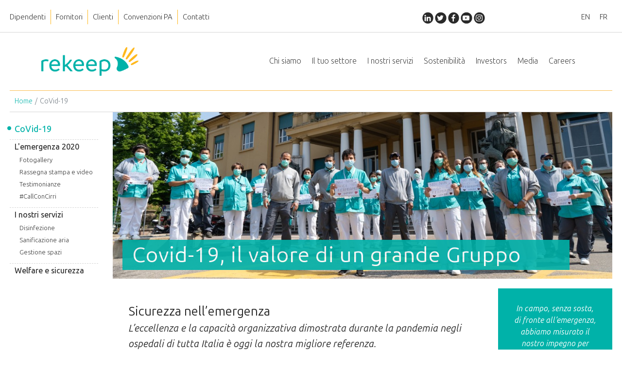

--- FILE ---
content_type: text/html; charset=UTF-8
request_url: https://www.rekeep.com/covid19
body_size: 9525
content:
<!doctype html>
<html lang="it">
	<head>
		<!-- Required meta tags -->
		<meta charset="utf-8">
		<meta name="viewport" content="width=device-width, initial-scale=1, shrink-to-fit=no">
		<title>
			CoVid-19 | Rekeep spa
		</title>
		<meta name="description" content="In campo, senza sosta, di fronte all’emergenza, abbiamo misurato il nostro impegno per garantire prima di tutto la sicurezza di sanitari e pazienti. Una missione che gli uomini e le donne di Rekeep continuano a perseguire tutti i giorni, dentro e fuori gli ospedali, al servizio del Paese ">
		<meta property="og:title" content="Rekeep | CoVid-19"/>
<meta property="og:type" content="article"/>
<meta property="og:site_name" content="Rekeep SpA"/>
<meta property="og:image" content="https://www.rekeep.com/img/covid19.jpg"/>
<meta property="og:image:width" content="1200px"/>
<meta property="og:image:height" content="400px"/>
<meta property="og:url" content="https://www.rekeep.com/covid19"/>
<meta property="og:description" content= "In campo, senza sosta, di fronte all’emergenza, abbiamo misurato il nostro impegno per garantire prima di tutto la sicurezza di sanitari e pazienti. Una missione che gli uomini e le donne di Rekeep continuano a perseguire tutti i giorni, dentro e fuori gli ospedali, al servizio del Paese "/>
	    <link rel="stylesheet" href="https://www.rekeep.com/css/bootstrap.min.css">
<link rel="stylesheet" href="https://www.rekeep.com/css/rekeep.css?t=1768723270">                <!-- Google Tag Manager -->
<script>(function(w,d,s,l,i){w[l]=w[l]||[];w[l].push({'gtm.start':
new Date().getTime(),event:'gtm.js'});var f=d.getElementsByTagName(s)[0],
j=d.createElement(s),dl=l!='dataLayer'?'&l='+l:'';j.async=true;j.src=
'https://www.googletagmanager.com/gtm.js?id='+i+dl;f.parentNode.insertBefore(j,f);
})(window,document,'script','dataLayer','GTM-K27MJ2H');</script>
<!-- End Google Tag Manager -->		<script type="text/javascript">
var _iub = _iub || [];
_iub.csConfiguration = {"consentOnContinuedBrowsing":false,"invalidateConsentWithoutLog":true,"lang":"it","perPurposeConsent":true,"siteId":1116874,"whitelabel":false,"cookiePolicyId":72903557, "banner":{ "acceptButtonColor":"#00B2A8","acceptButtonDisplay":true,"backgroundColor":"#2A2A2A","closeButtonRejects":true,"customizeButtonCaptionColor":"#000000","customizeButtonColor":"#FFB81C","customizeButtonDisplay":true,"explicitWithdrawal":true,"position":"float-bottom-center","rejectButtonCaptionColor":"#FFFFFF","rejectButtonColor":"#75787B","rejectButtonDisplay":true }};
</script>
<script type="text/javascript" src="//cdn.iubenda.com/cs/iubenda_cs.js" charset="UTF-8" async></script>        <link rel="shortcut icon" href="/favicon.ico">
        <link rel="icon" sizes="16x16 32x32 64x64" href="/favicon.ico">
        <link rel="icon" type="image/png" sizes="196x196" href="/favicon-192.png">
        <link rel="icon" type="image/png" sizes="160x160" href="/favicon-160.png">
        <link rel="icon" type="image/png" sizes="96x96" href="/favicon-96.png">
        <link rel="icon" type="image/png" sizes="64x64" href="/favicon-64.png">
        <link rel="icon" type="image/png" sizes="32x32" href="/favicon-32.png">
        <link rel="icon" type="image/png" sizes="16x16" href="/favicon-16.png">
        <link rel="apple-touch-icon" href="/favicon-57.png">
        <link rel="apple-touch-icon" sizes="114x114" href="/favicon-114.png">
        <link rel="apple-touch-icon" sizes="72x72" href="/favicon-72.png">
        <link rel="apple-touch-icon" sizes="144x144" href="/favicon-144.png">
        <link rel="apple-touch-icon" sizes="60x60" href="/favicon-60.png">
        <link rel="apple-touch-icon" sizes="120x120" href="/favicon-120.png">
        <link rel="apple-touch-icon" sizes="76x76" href="/favicon-76.png">
        <link rel="apple-touch-icon" sizes="152x152" href="/favicon-152.png">
        <link rel="apple-touch-icon" sizes="180x180" href="/favicon-180.png">
	</head>
	<body>
    <!-- Google Tag Manager (noscript) -->
<noscript><iframe src="https://www.googletagmanager.com/ns.html?id=GTM-K27MJ2H"
height="0" width="0" style="display:none;visibility:hidden"></iframe></noscript>
<!-- End Google Tag Manager (noscript) -->	
	<div id="header">
	<div class="topbar">
		<div class="container container-wide">
			<div class="row">
				<div class="col pr-0">
					<ul class="nav topmenu">
						<li class="nav-item"> 
							<a class="nav-link d-none d-lg-block "
							href="https://www.rekeep.com/dipendenti">Dipendenti</a> 
							<a class="nav-link txt-verde font-weight-semibold d-lg-none  "
							href="https://www.rekeep.com/dipendenti">Dipendenti</a>
						</li>
						<li class="nav-item"> <a class="nav-link "
						href="https://www.rekeep.com/fornitori">Fornitori</a> </li>
						<li class="nav-item"> <a class="nav-link "
						href="https://www.rekeep.com/clienti">Clienti</a> </li>
						<li class="nav-item"> <a class="nav-link "
						href="https://www.rekeep.com/convenzionipa">Convenzioni PA</a> </li>
						<li class="nav-item"> <a class="nav-link "
						href="https://www.rekeep.com/contatti">Contatti</a> </li>
					</ul>
				</div>
				<div class="col-sm-3 social d-none d-md-block">
					<a class="fa-layers fa-fw" href="https://www.linkedin.com/company/rekeep-s-p-a/" target="_blank"> <i
						class="fas fa-circle fa-lg"></i> <i class="fa-inverse fab fa-linkedin-in"
					data-fa-transform="shrink-3"></i> </a>
					<a class="fa-layers fa-fw" href="https://twitter.com/rekeep_spa" target="_blank"> <i
						class="fas fa-circle fa-lg"></i> <i class="fa-inverse fab fa-twitter" data-fa-transform="shrink-4"></i>
					</a>
					<a class="fa-layers fa-fw" href="https://www.facebook.com/rekeepspa/" target="_blank"> <i
						class="fas fa-circle fa-lg"></i> <i class="fa-inverse fab fa-facebook-f" data-fa-transform="shrink-3"></i>
					</a>
					<a class="fa-layers fa-fw" href="https://www.youtube.com/user/ManutencoopFM" target="_blank"> <i
						class="fas fa-circle fa-lg"></i> <i class="fa-inverse fab fa-youtube" data-fa-transform="shrink-4"></i>
					</a>
					<a class="fa-layers fa-fw" href="https://www.instagram.com/rekeep.experience/" target="_blank"> <i
						class="fas fa-circle fa-lg"></i> <i class="fa-inverse fab fa-instagram" data-fa-transform="shrink-2"></i>
					</a> </div>
					<div class="col-auto">
												<ul class="nav lang">
																												<li class="nav-item"> <a class="nav-link"
							href="https://www.rekeep.com/en">EN</a> </li>
																																										<li class="nav-item"> <a class="nav-link"
							href="https://www.rekeep.com/fr">FR</a> </li>
																																									</ul>
											</div>
			</div>
		</div>
	</div>
	<nav class="navbar navbar-expand-lg ">
		<div class="container"> <a class="navbar-brand" href="https://www.rekeep.com"> <img
		src="https://www.rekeep.com/img/rekeep.png" alt="Rekeep"> </a>
		<button class="navbar-toggler float-right" type="button" data-toggle="collapse" data-target="#mainmenu"> <i
		class="fas fa-bars fa-2x"></i> </button>
		<div class="navbar-collapse collapse" id="mainmenu">
			<ul class="navbar-nav ml-auto">
				<li class="nav-item dropdown "> <a class="nav-link dropdown-toggle"
					href="https://www.rekeep.com/chi-siamo" id="navbarDropdown" role="button"
					data-toggle="dropdown">Chi siamo<span class="triangle"><i class="fas fa-caret-up fa-2x"></i></span></a>
					<div class="dropdown-menu">
						<div class="container container-wide">
							<div class="row">
								<div class="col-md-4 text-right d-none d-lg-block"> <img src="https://www.rekeep.com/img/mainmenu-chisiamo.jpg"
									class="img-fluid" alt="" />
									<div class="row">
										<div class="col-md-10 offset-md-2 mt-4">
											<h3 class="text-uppercase text-lg-right"><a
											href="https://www.rekeep.com/chi-siamo">Chi siamo</a></h3>
											<p class="text-justify">Un’esperienza che parte da lontano, da 80 anni di storia, valori e
												sviluppo che oggi rendono il Gruppo Rekeep il primo player italiano nell’Integrated Facility
											Management.</p>
											<a href="https://www.rekeep.com/chi-siamo" class="btn btn-verde">Scopri di più
											<i class="fas fa-angle-right" data-fa-transform="down-2"></i></a>
										</div>
									</div>
								</div>
								<!-- /.col-md-4  -->
								
								<div class="col-lg-7 offset-lg-1">
									<h4 class="text-uppercase mt-lg-5"><a href="https://www.rekeep.com/chi-siamo">Home
									Chi siamo</a></h4>
									<div class="row">
										<div class="col-lg-5">
											<h4 class="mt-lg-5"><a href="https://www.rekeep.com/chi-siamo/la-storia">La Storia</a></h4>
											<ul class="nav flex-column">
												<li class="nav-item"> <a class="nav-link" href="https://www.rekeep.com/chi-siamo/rebranding">Rebranding</a> </li>
											</ul>
											<h4 class="mt-lg-5"><a href="https://www.rekeep.com/chi-siamo/il-gruppo">Il Gruppo</a>
											</h4>
											<ul class="nav flex-column">
												<li class="nav-item">Le società del gruppo:</li>
												<li class="nav-item"> <a class="nav-link"
													href="https://www.rekeep.com/chi-siamo/il-gruppo/servizi-ospedalieri">Servizi
													ospedalieri</a> </li>
													<li class="nav-item"> <a class="nav-link"
													href="https://www.rekeep.com/chi-siamo/il-gruppo/h2h">H2H Facility Solutions</a> </li>
													<li class="nav-item"> <a class="nav-link"
													href="https://www.rekeep.com/chi-siamo/il-gruppo/rekeep-world">Rekeep World</a> </li>
													<li class="nav-item"> <a class="nav-link"
													href="https://www.rekeep.com/chi-siamo/il-gruppo/h2h-ds">Telepost</a> </li>
													
													<li class="nav-item"> <a class="nav-link"
													href="https://www.rekeep.com/chi-siamo/il-gruppo/teckal">Teckal</a> </li>
													
											</ul>
										</div>
										
										<div class="col-lg-5">
											
											<h4 class="mt-lg-5"><a
											href="https://www.rekeep.com/chi-siamo/governance">Governance</a></h4>
											<ul class="nav flex-column">
												<li class="nav-item"> <a class="nav-link"
													href="https://www.rekeep.com/chi-siamo/governance/consiglio-amministrazione">Consiglio di
													Amministrazione</a> </li>
													<li class="nav-item"> <a class="nav-link"
													href="https://www.rekeep.com/chi-siamo/governance/collegio-sindacale">Collegio Sindacale</a> </li>
													<li class="nav-item"> <a class="nav-link"
														href="https://www.rekeep.com/chi-siamo/governance/organismo-vigilanza">Organismo di Vigilanza</a>
													</li>
													<li class="nav-item"> <a class="nav-link"
														href="https://www.rekeep.com/chi-siamo/governance/controllo-interno-compliance">Controllo interno e
														Compliance</a></li>
														
											</ul>
											<h4 class="mt-lg-5"><a
											href="https://www.rekeep.com/chi-siamo/certificazioni">Certificazioni</a></h4>
											<h4 class="mt-lg-5"> <a
												href="https://www.rekeep.com/chi-siamo/regolarita-contributiva">Regolarità
												contributiva</a></h4>
										</div>
									</div>
								</div>
								
								<!-- /.col-md-2  -->
								
								<!-- /.col-md-4  -->
								
							</div>
						</div>
						<!--  /.container  -->
						
					</div>
				</li>
				<li class="nav-item dropdown "> <a class="nav-link dropdown-toggle"
					href="https://www.rekeep.com/settore" id="navbarDropdown" role="button"
					data-toggle="dropdown">Il tuo settore<span class="triangle"><i
					class="fas fa-caret-up fa-2x"></i></span></a>
					<div class="dropdown-menu">
						<div class="container container-wide">
							<div class="row">
								<div class="col-md-4 text-right d-none d-lg-block"> <a
									href="https://www.rekeep.com/settore"> <img
									src="https://www.rekeep.com/img/mainmenu-settore.jpg" class="img-fluid" alt="" /> </a>
									<div class="row">
										<div class="col-md-10 offset-md-2 mt-4">
											<h3 class="text-uppercase text-lg-right"><a
											href="https://www.rekeep.com/settore">Il tuo settore</a></h3>
											<p class="text-justify">Rekeep sviluppa soluzioni perfettamente personalizzate sulle specifiche
												esigenze affiancandovi nella fase strategica e operativa. Selezionate il vostro ambito di
											attività e scoprite quante soluzioni, singole o integrate, possiamo sviluppare per voi.</p>
											<a href="https://www.rekeep.com/settore" class="btn btn-verde">Scopri di più <i
											class="fas fa-angle-right" data-fa-transform="down-2"></i></a>
										</div>
									</div>
								</div>
								<!-- /.col-md-4  -->
								
								
								<div class="col-lg-7 offset-lg-1">
									
									<h4 class="text-uppercase mt-lg-5"><a href="https://www.rekeep.com/settore">Home Il
									tuo settore</a></h4>
									<div class="row">
										
										
										<div class="col-12 col-lg-5">
											<ul class="nav flex-column mt-lg-5 settori">
												<li class="nav-item sett-ospedali"> <a class="nav-link"
													href="https://www.rekeep.com/settore/ospedali-strutture-sanitarie">Ospedali &amp; strutture
													sanitarie</a> </li>
													<li class="nav-item sett-uffici"> <a class="nav-link"
														href="https://www.rekeep.com/settore/uffici-centri-direzionali">Uffici &amp; centri direzionali</a>
													</li>
													<li class="nav-item sett-scuole"> <a class="nav-link"
													href="https://www.rekeep.com/settore/scuole">Scuole</a> </li>
													<li class="nav-item sett-musei"> <a class="nav-link"
													href="https://www.rekeep.com/settore/musei-biblioteche">Musei &amp; Biblioteche</a> </li>
													<li class="nav-item sett-sport"> <a class="nav-link"
													href="https://www.rekeep.com/settore/impianti-sportivi">Impianti sportivi</a> </li>
													
													
											</ul>
										</div>
										
										<div class="col-12 col-lg-5">
											<ul class="nav flex-column mt-lg-5 settori">
												<li class="nav-item sett-retail"> <a class="nav-link"
												href="https://www.rekeep.com/settore/retail-gdo">Retail &amp; GDO</a> </li>
												<li class="nav-item sett-industria"> <a class="nav-link"
												href="https://www.rekeep.com/settore/industria">Industria</a> </li>
												<li class="nav-item sett-trasporti"> <a class="nav-link"
													href="https://www.rekeep.com/settore/trasporti-infrastrutture">Trasporti &amp; infrastrutture</a>
												</li>
												
												<li class="nav-item sett-urbano"> <a class="nav-link"
												href="https://www.rekeep.com/settore/spazio-urbano">Spazio urbano</a> </li>
												
											</ul>
										</div>
									</div>
									
								</div>
								
								
								
								
							</div>
						</div>
						<!--  /.container  -->
						
					</div>
				</li>
				<li class="nav-item dropdown "> <a class="nav-link dropdown-toggle"
					href="https://www.rekeep.com/servizi" id="navbarDropdown" role="button"
					data-toggle="dropdown">I nostri servizi<span class="triangle"><i
					class="fas fa-caret-up fa-2x"></i></span></a>
					<div class="dropdown-menu">
						<div class="container container-wide">
							<div class="row">
								<div class="col-md-4 text-right d-none d-lg-block"> <a
									href="https://www.rekeep.com/servizi"> <img
									src="https://www.rekeep.com/img/mainmenu-servizi.jpg" class="img-fluid" alt="" /> </a>
									<div class="row">
										<div class="col-md-10 offset-md-2 mt-4">
											<h3 class="text-uppercase text-lg-right"><a
											href="https://www.rekeep.com/servizi">I nostri servizi</a></h3>
											<p class="text-justify">Al primo posto, le persone: è questo il senso del nostro impegno.
												Migliorare la vita delle persone significa anche tutelare e sviluppare gli spazi e i luoghi
												della loro vita, ecco perché i servizi Rekeep sono dedicati all’individuo e al mondo che lo
											circonda.</p>
											<a href="https://www.rekeep.com/servizi" class="btn btn-verde">Scopri di più <i
											class="fas fa-angle-right" data-fa-transform="down-2"></i></a>
										</div>
									</div>
								</div>
								<!-- /.col-md-4  -->
								
								<div class="col-lg-7 offset-lg-1 pr-lg-5">
									<h4 class="text-uppercase mt-lg-5"><a href="https://www.rekeep.com/servizi">Home I
									nostri servizi</a></h4>
									<div class="row">
										
										<div class="col-12 col-lg-4">
											<h4 class="mt-lg-5"><a href="https://www.rekeep.com/servizi/persone">Persone</a></h4>
											<ul class="nav flex-column">
												<li class="nav-item"> <a class="nav-link"
												href="https://www.rekeep.com/servizi/persone/cleaning">Cleaning</a> </li>
												<li class="nav-item"> <a class="nav-link"
													href="https://www.rekeep.com/servizi/persone/logistica-sanitaria">Logistica sanitaria</a>
												</li>
												<li class="nav-item"> <a class="nav-link"
												href="https://www.rekeep.com/servizi/persone/logistica-interna">Logistica interna</a> </li>
												<li class="nav-item"> <a class="nav-link"
													href="https://www.rekeep.com/servizi/persone/reception-portierato">Reception &amp; portierato</a>
												</li>
												<li class="nav-item"> <a class="nav-link"
													href="https://www.rekeep.com/servizi/persone/laundering-sterilization">Laundering &amp;
													Sterilization</a> </li>
													<li class="nav-item"> <a class="nav-link"
														href="https://www.rekeep.com/servizi/persone/gestione-documentale-posta">Gestione documentale
														&amp; posta</a> </li>
														<li class="nav-item"> <a class="nav-link"
														href="https://www.rekeep.com/servizi/persone/soluzioni-it">Soluzioni IT</a> </li>
											</ul>
										</div>
										<!-- /.col-lg-2  -->
										<div class="col-12 col-lg-4">
											<h4 class="mt-lg-5"><a href="https://www.rekeep.com/servizi/edifici">Edifici</a></h4>
											<ul class="nav flex-column">
												<li class="nav-item"> <a class="nav-link"
													href="https://www.rekeep.com/servizi/edifici/manutenzione-edile">Manutenzione edile</a>
												</li>
												<li class="nav-item"> <a class="nav-link"
													href="https://www.rekeep.com/servizi/edifici/manutenzione-impianti">Manutenzione
													impianti</a> </li>
													<li class="nav-item"> <a class="nav-link"
														href="https://www.rekeep.com/servizi/edifici/antincendio-sicurezza">Antincendio &amp;
														Sicurezza</a> </li>
														<li class="nav-item"> <a class="nav-link"
														href="https://www.rekeep.com/servizi/edifici/servizio-energia">Servizio energia</a> </li>
														<li class="nav-item"> <a class="nav-link"
															href="https://www.rekeep.com/servizi/edifici/riqualificazione-energetica">Riqualificazione energetica</a>
														</li>
											</ul>
										</div>
										<!-- /.col-lg-2  -->
										
										<div class="col-12 col-lg-4">
											<h4 class="mt-lg-5"><a href="https://www.rekeep.com/servizi/citta">Città</a></h4>
											<ul class="nav flex-column">
												
												
												<li class="nav-item"> <a class="nav-link"
													href="https://www.rekeep.com/servizi/citta/ippodamo-platform">Smart Urban Management</a>
												</li>
												<li class="nav-item"> <a class="nav-link"
													href="https://www.rekeep.com/servizi/citta/facility-management-urbano">Facility Management Urbano</a>
												</li>
												<li class="nav-item"> <a class="nav-link"
												href="https://www.rekeep.com/servizi/citta/gestione-verde">Gestione del verde</a> </li>
												<li class="nav-item"> <a class="nav-link"
													href="https://www.rekeep.com/servizi/citta/pubblica-illuminazione-impianti-semaforici">Pubblica illuminazione &amp;
													impianti semaforici</a> </li>
													<li class="nav-item"> <a class="nav-link"
														href="https://www.rekeep.com/servizi/citta/manutenzione-stradale-segnaletica">Manutenzione stradale &amp;
														segnaletica</a> </li>
														
											</ul>
										</div>
										<!-- /.col-lg-2  -->
									</div>
									
									<h4 class="mt-lg-5 text-verde"><a href="https://www.rekeep.com/covid19">Emergenza CoVid-19</a></h4>
								</div>
								
								<!-- /.col-md-2  -->
								
								
							</div>
						</div>
						<!--  /.container  -->
						
					</div>
				</li>
				<li class="nav-item dropdown "> <a
					class="nav-link dropdown-toggle" href="https://www.rekeep.com/sostenibilita"
					id="navbarDropdown" role="button" data-toggle="dropdown">Sostenibilità<span class="triangle"><i
					class="fas fa-caret-up fa-2x"></i></span></a>
					<div class="dropdown-menu">
						<div class="container container-wide">
							<div class="row">
								<div class="col-md-4 text-right d-none d-lg-block"> <a
									href="https://www.rekeep.com/sostenibilita"> <img
									src="https://www.rekeep.com/img/mainmenu-sostenibilita.jpg" class="img-fluid" alt="" /> </a>
									<div class="row">
										<div class="col-md-10 offset-md-2 mt-4">
											<h3 class="text-uppercase text-lg-right"><a
											href="https://www.rekeep.com/sostenibilita">Sostenibilità</a></h3>
											<p class="text-justify">Impegno, Trasparenza, Responsabilità, Solidarietà, Correttezza e
											Legalità questi sono i valori ai quali Rekeep si ispira.</p>
											<a href="https://www.rekeep.com/sostenibilita" class="btn btn-verde">Scopri di
											più <i class="fas fa-angle-right" data-fa-transform="down-2"></i></a>
										</div>
									</div>
								</div>
								<!-- /.col-md-4  -->
								
								<div class="col-lg-7 offset-lg-1">
									<h4 class="text-uppercase mt-lg-5"><a
									href="https://www.rekeep.com/sostenibilita">Home Sostenibilità</a></h4>
									<div class="row">
										<div class="col-12 col-lg-5">
											
											<ul class="nav flex-column mt-lg-5">
												<li class="nav-item"> <a class="nav-link" href="https://www.rekeep.com/sostenibilita/valori-missione">Valori e missione</a></li>
												<li class="nav-item"> <a class="nav-link" href="https://www.rekeep.com/sostenibilita/corporate-social-responsibility">Corporate Social Responsibility</a></li>
												<li class="nav-item"> <a class="nav-link" href="https://www.rekeep.com/sostenibilita/strategia">Strategia</a></li>
												<li class="nav-item"> <a class="nav-link" href="https://www.rekeep.com/sostenibilita/rendicontazione">Rendicontazione</a></li>
												<li class="nav-item"> <a class="nav-link" href="https://www.rekeep.com/sostenibilita/network">Network</a></li>
												<li class="nav-item"> <a class="nav-link" href="https://www.rekeep.com/sostenibilita/sa8000">SA 8000</a> </li>
												<li class="nav-item"> <a class="nav-link" href="https://www.rekeep.com/sostenibilita/codice-etico">Codice Etico</a></li>
												<li class="nav-item"> <a class="nav-link" href="https://www.rekeep.com/sostenibilita/codice-condotta-fornitori">Codice Condotta Fornitori</a></li>
												<li class="nav-item"> <a class="nav-link" href="https://www.rekeep.com/sostenibilita/notizie">Notizie</a></li>
											</ul>
										</div>
									</div>
								</div>
								
								
								
								<!-- /.col-lg-3  -->
								
							</div>
						</div>
						<!--  /.container  -->
						
					</div>
				</li>
				<li class="nav-item dropdown "> <a class="nav-link dropdown-toggle"
					href="https://www.rekeep.com/investors" id="navbarDropdown" role="button"
					data-toggle="dropdown">Investors<span class="triangle"><i class="fas fa-caret-up fa-2x"></i></span></a>
					<div class="dropdown-menu">
						<div class="container container-wide">
							<div class="row">
								<div class="col-md-4 text-right d-none d-lg-block"> <a
									href="https://www.rekeep.com/investors"> <img
									src="https://www.rekeep.com/img/mainmenu-investors.jpg" class="img-fluid" alt="" /> </a>
									<div class="row">
										<div class="col-md-10 offset-md-2 mt-4">
											<h3 class="text-uppercase text-lg-right"><a
											href="https://www.rekeep.com/investors">Investors</a></h3>
											<p class="text-justify">Risultati finanziari e aggiornamenti sulle performance del gruppo
											Rekeep.</p>
											<a href="https://www.rekeep.com/investors" class="btn btn-verde">Scopri di più
											<i class="fas fa-angle-right" data-fa-transform="down-2"></i></a>
										</div>
									</div>
								</div>
								<!-- /.col-md-4  -->
								
								<div class="col-lg-7 offset-lg-1">
									<h4 class="text-uppercase mt-lg-5"><a href="https://www.rekeep.com/investors">Home
									Investors</a></h4>
									<div class="row">
										<div class="col-12 col-lg-5">
											<h4 class="mt-lg-5"><a href="https://www.rekeep.com/investors/overview/azionisti-governance">Overview</a></h4>
											<ul class="nav flex-column">
												<li class="nav-item"> <a class="nav-link"
												href="https://www.rekeep.com/investors/overview/azionisti-governance">Azionisti e governance</a> </li>
												<li class="nav-item"> <a class="nav-link"
													href="https://www.rekeep.com/investors/overview/societa-gruppo">Le società del gruppo</a>
												</li>
												<li class="nav-item"> <a class="nav-link"
												href="https://www.rekeep.com/investors/overview/bilanci-annuali">Bilanci annuali</a> </li>
											</ul>
											<h4 class="mt-lg-5"><a href="https://www.rekeep.com/investors/contatti">Contatti</a>
											</h4>
											<h4 class="mt-lg-5"><a href="https://www.rekeep.com/investors/email-alert">Email Alert</a>
											</h4>
										</div>
										<!-- /.col-lg-2  -->
										<div class="col-12 col-lg-5">
											<h4 class="mt-lg-5"><a
												href="https://www.rekeep.com/investors/info-finanziarie/risultati-finanziari">Informazioni
												finanziarie</a></h4>
												<ul class="nav flex-column">
													<li class="nav-item"> <a class="nav-link"
														href="https://www.rekeep.com/investors/info-finanziarie/risultati-finanziari">Risultati finanziari</a>
													</li>
													<li class="nav-item"> <a class="nav-link"
														href="https://www.rekeep.com/investors/info-finanziarie/comunicati-statements">Comunicati e
														presentazioni</a> </li>
														<li class="nav-item"> <a class="nav-link"
														href="https://www.rekeep.com/investors/info-finanziarie/documenti">Documenti</a> </li>
														<li class="nav-item"> <a class="nav-link"
															href="https://www.rekeep.com/investors/info-finanziarie/calendario-finanziario">Calendario
															finanziario</a> </li>
															<li class="nav-item"> <a class="nav-link"
																href="https://www.rekeep.com/investors/info-finanziarie/offering-circular-2013">Offering circular, 2013</a>
															</li>
															<li class="nav-item"> <a class="nav-link"
															href="https://www.rekeep.com/investors/info-finanziarie/tender-results-2015">Tender Results, 2015</a> </li>
															<li class="nav-item"> <a class="nav-link"
																href="https://www.rekeep.com/investors/info-finanziarie/market-abuse-regulation-2016">Market Abuse Regulation,
																2016</a> </li>
																<li class="nav-item"> <a class="nav-link"
																	href="https://www.rekeep.com/investors/info-finanziarie/offering-circular-2017">Offering circular, 2017</a>
																</li>
																																<li class="nav-item"> <a class="nav-link" href="https://www.rekeep.com/investors/info-finanziarie/offering-memorandum-2021">Offering memorandum 2021</a> </li>
																																																<li class="nav-item"> <a class="nav-link" href="https://www.rekeep.com/investors/info-finanziarie/offering-memorandum-notes">Offering Memorandum - Additional Notes 2021</a> </li>
																																<li class="nav-item"> <a class="nav-link" href="https://www.rekeep.com/investors/info-finanziarie/offering-memorandum-2025">Offering memorandum 2025</a> </li>
												</ul>
										</div>
										<!-- /.col-lg-4  -->
									</div>
								</div>
								
								
								
							</div>
						</div>
						<!--  /.container  -->
						
					</div>
				</li>
				
				<li class="nav-item dropdown "> <a class="nav-link dropdown-toggle"
					href="https://www.rekeep.com/media" id="navbarDropdown" role="button"
					data-toggle="dropdown">Media<span class="triangle"><i class="fas fa-caret-up fa-2x"></i></span></a>
					<div class="dropdown-menu">
						<div class="container container-wide">
							<div class="row">
								<div class="col-md-4 text-right d-none d-lg-block"> <a
									href="https://www.rekeep.com/media"> <img
									src="https://www.rekeep.com/img/mainmenu-media.jpg" class="img-fluid" alt="" /> </a>
									<div class="row">
										<div class="col-md-10 offset-md-2 mt-4">
											<h3 class="text-uppercase text-lg-right"><a
											href="https://www.rekeep.com/media">Media</a></h3>
											<p class="text-justify">Le ultime notizie, i comunicati stampa, i case studies, le storie e gli
											approfondimenti nonché informazioni sui nostri canali social media.</p>
											<a href="https://www.rekeep.com/media" class="btn btn-verde">Scopri di più <i
											class="fas fa-angle-right" data-fa-transform="down-2"></i></a>
										</div>
									</div>
								</div>
								<!-- /.col-md-4  -->
								
								<div class="col-lg-7 offset-lg-1">
									<h4 class="text-uppercase mt-lg-5"><a href="https://www.rekeep.com/media">Home
									Media</a></h4>
									<div class="row">
										<div class="col-12 col-lg-5">
											<ul class="nav flex-column mt-lg-5">
												<li class="nav-item"> <a class="nav-link" href="https://www.rekeep.com/media/notizie">Notizie</a></li>
												<li class="nav-item"> <a class="nav-link" href="https://www.rekeep.com/media/eventi">Eventi</a></li>
												<li class="nav-item"> <a class="nav-link" href="https://www.rekeep.com/media/comunicati-stampa">Comunicati stampa</a></li>
												<li class="nav-item"> <a class="nav-link" href="https://www.rekeep.com/media/video">Video</a></li>
												<li class="nav-item"> <a class="nav-link" href="https://www.rekeep.com/media/studi-dossier">Studi e dossier</a></li>
												<li class="nav-item"> <a class="nav-link" href="https://www.rekeep.com/media/approfondimenti">Approfondimenti</a></li>
												<li class="nav-item"> <a class="nav-link" href="https://www.rekeep.com/media/case-studies">Case studies</a></li>
												<li class="nav-item"> <a class="nav-link" href="https://www.rekeep.com/media/brochure-presentazioni">Brochure e presentazioni</a></li>
												<li class="nav-item"> <a class="nav-link" href="https://www.rekeep.com/media/collaborazioni-culturali">Collaborazioni culturali</a</li>
													<li class="nav-item"> <a class="nav-link" href="https://www.rekeep.com/media/80-anniversario">80° anniversario</a></li>
													<li class="nav-item"> <a class="nav-link" href="https://www.rekeep.com/media/contatti">Contatti</a></li>
													
												</ul>
											</div>
											
											<div class="col-12 col-lg-6">
												
												<h4 class="mt-lg-5"><a href="https://www.rekeep.com/media/studi-dossier/nuova-sanita-di-prossimita">Verso una nuova sanità di prossimità</a></h4>
												<h4 class="mt-lg-5"><a href="https://www.rekeep.com/media/studi-dossier/green-new-deal">Un Green New Deal per il patrimonio immobiliare pubblico</a></h4>
												<h4 class="mt-lg-5 text-verde"><a href="https://www.rekeep.com/covid19">Emergenza CoVid-19</a></h4>
												
											</div>
											
										</div>
									</div>
									
									
									
								</div>
							</div>
							<!--  /.container  -->
							
						</div>
					</li>
					
					
					<li class="nav-item dropdown "> <a class="nav-link dropdown-toggle"
						href="https://www.rekeep.com/careers" id="navbarDropdown" role="button"
						data-toggle="dropdown">Careers<span class="triangle"><i class="fas fa-caret-up fa-2x"></i></span></a>
						<div class="dropdown-menu">
							<div class="container container-wide">
								<div class="row">
									<div class="col-md-4 text-right d-none d-lg-block"> <a
										href="https://www.rekeep.com/careers"> <img
										src="https://www.rekeep.com/img/mainmenu-career.jpg" class="img-fluid" alt="" /> </a>
										<div class="row">
											<div class="col-md-10 offset-md-2 mt-4">
												<h3 class="text-uppercase text-lg-right"><a
												href="https://www.rekeep.com/careers">Careers</a></h3>
												
												<p class="text-justify">Rekeep seleziona e valorizza i migliori talenti per l’inserimento nel proprio Gruppo.</p>
												<a href="https://www.rekeep.com/careers" class="btn btn-verde">Scopri di più <i class="fas fa-angle-right" data-fa-transform="down-2"></i></a>
											</div>
										</div>
									</div>
									<!-- /.col-md-4  -->
									
									<div class="col-lg-7 offset-lg-1">
										<h4 class="text-uppercase mt-lg-5"><a href="https://www.rekeep.com/careers">Home Careers</a></h4>
										<div class="row">
											<div class="col-12 col-lg-7">
												<ul class="nav flex-column mt-lg-5">
													<li class="nav-item"> <a class="nav-link" href="https://www.rekeep.com/careers/posizioni-aperte">Posizioni aperte</a></li>
													<li class="nav-item"> <a class="nav-link" href="https://www.rekeep.com/careers/notizie">Notizie</a> </li>
													<li class="nav-item"> <a class="nav-link"  href="https://www.rekeep.com/careers/formazione-carriere">Formazione &amp; Carriere</a></li>
													<li class="nav-item"> <a class="nav-link" href="https://www.rekeep.com/careers/universita-master-scuole">Università, master e scuole</a></li>
												</ul>
											</div>
										</div>
									</div>
									<!-- /.col-lg-7  -->
									
									
									
									
								</div>
							</div>
							<!--  /.container  -->
							
						</div>
					</li>
					
				</ul>
			</div>
		</div>
		</nav>
	</div>			<div id="content">
  <div class="breadcrumbs">
    <div class="container container-wide">
      <nav aria-label="breadcrumb">
        <ol class="breadcrumb">
          <li class="breadcrumb-item"><a href="https://www.rekeep.com">Home</a></li>
          <li class="breadcrumb-item active">CoVid-19</li>
        </ol>
      </nav>
    </div>
  </div>
  <div class="container container-wide">
    <div class="row">
      <div class="col-lg-3 col-xl-2 order-last order-lg-1"> <div class="sidebar">
  <ul class="nav flex-column">
    <li class="nav-item  active "> <a class="nav-link titolo-menu" href="https://www.rekeep.com/covid19"> CoVid-19</a></li>
      
      
      <li class="nav-item  "> <a class="nav-link" href="https://www.rekeep.com/covid19/emergenza-2020">L'emergenza 2020</a>
       <ul class="nav flex-column sub-nav">
      <li class="nav-item  "> <a class="nav-link" href="https://www.rekeep.com/covid19/emergenza-2020/fotogallery">Fotogallery</a></li>
      <li class="nav-item  "> <a class="nav-link" href="https://www.rekeep.com/covid19/emergenza-2020/rassegna-stampa-video">Rassegna stampa e video</a></li>
      
           <li class="nav-item  "> <a class="nav-link" href="https://www.rekeep.com/covid19/emergenza-2020/testimonianze">Testimonianze</a></li>
           <li class="nav-item  "> <a class="nav-link" href="https://www.rekeep.com/covid19/call-con-cirri">#CallConCirri</a></li>
      </ul></li>
      <li class="nav-item  "> <a class="nav-link" href="https://www.rekeep.com/covid19/nostri-servizi">I nostri servizi</a>
      
      <ul class="nav flex-column sub-nav">
      <li class="nav-item  "> <a class="nav-link" href="https://www.rekeep.com/covid19/nostri-servizi/disinfezione">Disinfezione</a></li>
      <li class="nav-item  "> <a class="nav-link" href="https://www.rekeep.com/covid19/nostri-servizi/sanificazione-aria">Sanificazione aria</a></li>
           <li class="nav-item  "> <a class="nav-link" href="https://www.rekeep.com/covid19/nostri-servizi/gestione-spazi">Gestione spazi</a></li>
      </ul>
      
      </li>
      <li class="nav-item  "> <a class="nav-link" href="https://www.rekeep.com/covid19/welfare-sicurezza">Welfare e sicurezza</a></li>
    <!-- <li class="nav-item  "> <a class="nav-link" href="https://www.rekeep.com/covid19/call-con-cirri">#CallConCirri</a></li>-->
  </ul>
</div> </div>
      <div class="col-lg-9 col-xl-10 order-first order-lg-2">
        <div class="card top-image"> <img class="card-img" src="https://www.rekeep.com/img/covid19.jpg" alt="CoVid-19">
          <div class="card-img-overlay ">
            <div class="card-title">
              <h1 class="bg-verde txt-bianco font-weight-semilight">Covid-19, il valore di un grande Gruppo</h1>
              <h5 class=" txt-nero font-weight-semilight d-none"><span class="bg-bianco"> </span></h5>
            </div>
          </div>
        </div>
        <div class="row">
          <div class="col-xl-9">
            <div class="row justify-content-md-center">
              <div class="col-lg-11">
                <h3 class="pt-5">Sicurezza nell’emergenza</h3>
                <h5 class="pb-5"><em>L’eccellenza e la capacità organizzativa dimostrata durante la pandemia negli ospedali di tutta Italia è oggi la nostra migliore referenza.</em></h5>
                
                  
                  
                  
				<p>Le squadre di Rekeep hanno garantito, 24h/24h, 7 giorni su 7, la sanificazione dei reparti CoVid-19 di molti dei principali ospedali italiani, hanno allestito nuovi reparti, hanno lavato tonnellate di lenzuola e divise, ricoprendo un ruolo fondamentale, solo un passo dietro a medici e infermieri, nella lotta contro il virus.</p>
<p><strong>Con responsabilit&agrave;, organizzazione, know how e professionalit&agrave;. Unite ad una grande passione per il proprio lavoro ed alla consapevolezza di lavorare per il bene di tutti noi.</strong></p>
<p>L&rsquo;eccellenza e la capacit&agrave; organizzativa dimostrata durante la pandemia negli ospedali di tutta Italia &egrave; oggi la nostra migliore referenza: &egrave; la dimostrazione evidente della capacit&agrave; del Gruppo di soddisfare al meglio le esigenze di protezione e sanificazione anche di settori e strutture con minori criticit&agrave; ed esigenze, grazie a operatori specializzati, processi di gestione coordinati e informatizzati per verificare in tempo reale le attivit&agrave; svolte, nel completo rispetto degli standard e dei protocolli ministeriali.</p>
<h5 class="mb-5 txt-verde"><strong>In questa sezione il racconto dell&rsquo;impegno nella fase pi&ugrave; critica della pandemia Covid-19 e la proposta di servizi di Rekeep per ripartire e vivere o lavorare in immobili sicuri e sani.</strong></h5>
              </div>
            </div>
              <div class="row">
              <div class="col-lg mb-5">
                <div class="card top-image mb-0"> <img class="card-img" src="https://www.rekeep.com/img/covid19-emergenza2020.jpg" alt="Emergenza 2020">
                  <div class="card-img-overlay ">
                    <div class="card-title">
                      <h3 class="font-weight-semilight"><span class="bg-verde txt-bianco">Emergenza 2020</span></h3>
                    <h5 class="txt-nero font-weight-semilight full small"><span class="bg-bianco">Il racconto del nostro impegno</span></h5>
                    </div>
                  </div>
                </div>
                <a href="https://www.rekeep.com/covid19/emergenza-2020" class="btn btn-verde btn-block text-uppercase">Scopri di più <i class="fas fa-angle-right" data-fa-transform="down-2"></i></a> </div>
              
            </div>
            <div class="row">
                 <div class="col-lg mb-5">
                <div class="card top-image mb-0"> <img class="card-img" src="https://www.rekeep.com/img/covid19-home-pulizia.jpg" alt="I nostri servizi">
                  <div class="card-img-overlay ">
                    <div class="card-title">
                      <h3 class="font-weight-semilight"><span class="bg-giallo txt-nero">I nostri servizi</span></h3>
                    <h5 class="txt-nero font-weight-semilight full small"><span class="bg-bianco">I tuoi immobili sani e sicuri</span></h5>
                    </div>
                  </div>
                </div>
                <a href="https://www.rekeep.com/covid19/nostri-servizi" class="btn btn-giallo btn-block text-uppercase">Scopri di più <i class="fas fa-angle-right" data-fa-transform="down-2"></i></a> </div>
            
              <div class="col-lg mb-5">
                <div class="card top-image mb-0"> <img class="card-img" src="https://www.rekeep.com/img/covid19-home-rassegnastampa.jpg" alt="Emergenza 2020, rassegna stampa e video">
                  <div class="card-img-overlay ">
                    <div class="card-title">
                      <h3 class="font-weight-semilight"><span class="bg-grigio txt-bianco">Rassegna stampa</span></h3>
                      <h5 class="txt-nero font-weight-semilight full small"><span class="bg-bianco">Hanno detto di noi</span></h5>
                    </div>
                  </div>
                </div>
                <a href="https://www.rekeep.com/covid19/emergenza-2020/rassegna-stampa-video" class="btn btn-grigio btn-block text-uppercase">Scopri di più <i class="fas fa-angle-right" data-fa-transform="down-2"></i></a> </div>
            </div>
            <div class="row">
             <div class="col-lg mb-5">
                <div class="card top-image mb-0"> <img class="card-img" src="https://www.rekeep.com/img/covid19-home-dipendenti.jpg" alt="Welfare e sicurezza">
                  <div class="card-img-overlay ">
                    <div class="card-title">
                      <h3 class="font-weight-semilight"><span class="bg-grigio txt-bianco">Welfare e sicurezza</span></h3>
                    <h5 class="txt-nero font-weight-semilight full small"><span class="bg-bianco">Le iniziative per i dipendenti </span></h5>
                    </div>
                  </div>
                </div>
                <a href="https://www.rekeep.com/covid19/welfare-sicurezza" class="btn btn-grigio btn-block text-uppercase">Scopri di più <i class="fas fa-angle-right" data-fa-transform="down-2"></i></a> </div>
                  <div class="col-lg mb-5">
                <div class="card top-image mb-0"> <img class="card-img" src="https://www.rekeep.com/img/covid19-home-fotovideo.jpg" alt="Emergenza 2020, fotogallery">
                  <div class="card-img-overlay ">
                    <div class="card-title">
                      <h3 class="font-weight-semilight"><span class="bg-verde txt-bianco">Fotogallery</span></h3>
                    <h5 class="txt-nero font-weight-semilight full small"><span class="bg-bianco">Le immagini dal “fronte”</span></h5>
                    </div>
                  </div>
                </div>
                <a href="https://www.rekeep.com/covid19/emergenza-2020/fotogallery" class="btn btn-verde btn-block text-uppercase">Scopri di più <i class="fas fa-angle-right" data-fa-transform="down-2"></i></a> </div>
              
            </div>
          </div>
          <div class="col-xl-3 mb-5">
            <div class="clearfix"></div>
             
            <div class="bg-verde20 h-100 text-center">
                <div class="bg-verde p-5 txt-bianco">
                <h6><em>In campo, senza sosta, di fronte all’emergenza, abbiamo misurato il nostro impegno per garantire prima di tutto la sicurezza di sanitari e pazienti. Una missione che gli uomini e le donne di Rekeep continuano a perseguire tutti i giorni, dentro e fuori gli ospedali, al servizio del Paese. </em></h6></div>
                <h6 class="text-uppercase pt-4">I numeri dell'emergenza</h6>
               
              <div class="row justify-content-between">
            <div class="numeri my-4 col col-xl-12"> <span class="txt-verde"><strong>5.200</strong> </span> 
              addetti in azione </div>
            
            <div class="numeri my-4 col col-xl-12"> <span class="txt-verde"><strong>350</strong> </span>
              aziende sanitarie presidiate</div>
			 
           <div class="numeri my-4 col col-xl-12"> <span class="txt-verde"><strong>2.000</strong>ton/mese</span><br>
              di biancheria ospedaliera sanificata</div>
				  
				  <div class="numeri my-4 col col-xl-12"> <span class="txt-verde"><strong>1.000</strong> </span>
              persone in remote working</div>

          </div>
            </div>
          </div>
          <div class="col-12">
          
              
              
              <div class="row align-items-center border border-verde mb-5 bg-verde">
          <div class="col-lg-5  text-left text-lg-right text-white">
           <h3 class="mb-3">Consigli di igiene</h3>
                    <h4><em>La protezione che parte da noi stessi</em></h4>
                  <p>I primi attori dell’igiene siamo noi, attraverso poche e semplici azioni quotidiane possiamo garantire la nostra incolumità e quella di chi ci circonda</p>
          </div>
           <div class="col-lg-7 p-0">
          <div class="embed-responsive embed-responsive-16by9">
          <iframe src="https://player.vimeo.com/video/436001744" width="640" height="360" frameborder="0" webkitallowfullscreen mozallowfullscreen allowfullscreen></iframe>
</div>
          </div>
        </div>
          </div>
        </div>
      </div>
    </div>
  </div>
</div>
	<div id="footer">
  <div class="container">
    <div class="row justify-content-md-center text-center brand">
      <div class="col-md-auto"> <a href="https://www.rekeep.com"><img src="https://www.rekeep.com/img/rekeep-tagline.png" alt="Rekeep - Minds that work" ></a> </div>
    </div>
    <div class="row justify-content-center text-center text-lg-left menu">
      <div class="col-lg-3 offset-lg-2">
        <ul class="nav flex-column">
        <li class="nav-item"> <a class="nav-link" href="https://www.rekeep.com/dipendenti"> <i class="fas fa-fw fa-sign-in-alt" data-fa-transform="down-2"></i> Dipendenti</a> </li>
        <li class="nav-item"> <a class="nav-link" href="https://www.rekeep.com/fornitori" > <i class="fas fa-fw fa-sign-in-alt" data-fa-transform="down-2"></i> Fornitori</a> </li>
          <li class="nav-item"> <a class="nav-link" href="https://www.rekeep.com/clienti"> <i class="fas fa-fw fa-sign-in-alt" data-fa-transform="down-2"></i> Clienti</a> </li>
          <li class="nav-item"> <a class="nav-link"  href="https://www.rekeep.com/convenzionipa"> <i class="fas fa-fw fa-external-link-alt" data-fa-transform="up-2"></i> Convenzioni PA</a> </li>
        </ul>
      </div>
      <div class="col-lg-3">
        <ul class="nav flex-column">
          <li class="nav-item"> <a class="nav-link" href="https://www.rekeep.com/contatti"><i class="fas fa-fw fa-envelope"></i> Contatti</a> </li>
          <li class="nav-item"> <a class="nav-link" href="https://www.rekeep.com/careers"><i class="fas fa-fw fa-handshake"></i> Lavora con noi</a> </li>
          <li class="nav-item"> <a class="nav-link" href="https://www.rekeep.com/chi-siamo/regolarita-contributiva"><i class="fas fa-fw fa-check-square "></i> Regolarità contributiva</a> </li>
		  <li class="nav-item"> <a class="nav-link" href="https://www.rekeep.com/pdf/Rekeep_InformativaDatiPersonali_30Marzo2023.pdf" target="_blank"><i class="fas fa-fw fa-info-circle"></i> Informativa dati personali</a> </li>
		  <li class="nav-item"> <a class="nav-link" href="https://www.rekeep.com/whistleblowing"><i class="fas fa-fw fa-whistle"></i> Whistleblowing</a> </li>
          <li class="nav-item"> <a class="nav-link" href="https://www.rekeep.com/privacy-policy"><i class="fas fa-fw fa-eye-slash "></i> Privacy Policy</a> </li>
          <li class="nav-item"> <a class="nav-link iubenda-nostyle no-brand iubenda-embed "href="https://www.iubenda.com/privacy-policy/72903557/cookie-policy" title="Cookie Policy"><i class="fas fa-fw fa-shield-alt "></i> Cookie Policy</a></li>
		  
		  <li class="nav-item"> <a class="nav-link iubenda-cs-preferences-link" href="#"><i class="fas fa-fw fa-stroopwafel"></i> Aggiorna le tue preferenze di tracciamento dei cookies</a></li>
          <li class="nav-item"><a class="nav-link" href="https://www.rekeep.com/contatti/revoca"><i class="fas fa-fw fa-ban "></i> Revoca consenso Direct email marketing</a> </li>

          <li class="nav-item"><a class="nav-link" href="https://www.rekeep.com/accessibilita"><i class="fas fa-fw fa-universal-access"></i> Accessibilità</a> </li>


        </ul>
      </div>
      <div class="col-lg-4  social  fa-2x"> 
      <a class="fa-layers fa-fw" href="https://www.linkedin.com/company/rekeep-s-p-a/" target="_blank"> <i class="fas fa-circle fa-lg"></i> <i class="fa-inverse fab fa-linkedin-in" data-fa-transform="shrink-3"></i> </a> 
      <a class="fa-layers fa-fw" href="https://twitter.com/rekeep_spa" target="_blank"> <i class="fas fa-circle fa-lg"></i> <i class="fa-inverse fab fa-twitter" data-fa-transform="shrink-4"></i> </a> 
      <a class="fa-layers fa-fw" href="https://www.facebook.com/rekeepspa/" target="_blank"> <i class="fas fa-circle fa-lg"></i> <i class="fa-inverse fab fa-facebook-f" data-fa-transform="shrink-3"></i> </a>
       <a class="fa-layers fa-fw" href="https://www.youtube.com/user/ManutencoopFM" target="_blank"> <i class="fas fa-circle fa-lg"></i> <i class="fa-inverse fab fa-youtube" data-fa-transform="shrink-4"></i> </a> 
       <a class="fa-layers fa-fw" href="https://www.instagram.com/rekeep.experience/" target="_blank"> <i class="fas fa-circle fa-lg"></i> <i class="fa-inverse fab fa-instagram" data-fa-transform="shrink-2"></i> </a>
        </div>
    </div>
  </div>
</div>
<div class="copyright">
  <div class="container text-center">
    <h5 class="mb-2">Rekeep S.p.a. </h5>
    <p class="mb-0"> Società a socio unico<br>
via Poli, 4 - 40069 Zola Predosa (BO) - tel. 051.3515111<br>
      P.IVA, C.F. e Iscrizione registro Imprese di Bologna n. 02402671206<br>
      Capitale Sociale Euro 109.149.600,00 i.v.<br>
      <small>Società soggetta alla direzione e coordinamento di <a href="https://www.mscspa.it/" target="_blank">MSC Società di Partecipazione tra Lavoratori S.p.A.</a></small></p>
  </div>
</div>
</div>
 <script type="text/javascript">(function (w,d) {var loader = function () {var s = d.createElement("script"), tag = d.getElementsByTagName("script")[0]; s.src="https://cdn.iubenda.com/iubenda.js"; tag.parentNode.insertBefore(s,tag);}; if(w.addEventListener){w.addEventListener("load", loader, false);}else if(w.attachEvent){w.attachEvent("onload", loader);}else{w.onload = loader;}})(window, document);</script>
    <script src="https://www.rekeep.com/js/jquery-3.3.1.min.js"></script> 
<script src="https://www.rekeep.com/js/popper.min.js"></script> 
<script src="https://www.rekeep.com/js/bootstrap.min.js"></script>
<script src="https://www.rekeep.com/js/fontawesome-all.min.js"></script>
</body>
	    </html>

--- FILE ---
content_type: text/html; charset=UTF-8
request_url: https://player.vimeo.com/video/436001744
body_size: 6360
content:
<!DOCTYPE html>
<html lang="en">
<head>
  <meta charset="utf-8">
  <meta name="viewport" content="width=device-width,initial-scale=1,user-scalable=yes">
  
  <link rel="canonical" href="https://player.vimeo.com/video/436001744">
  <meta name="googlebot" content="noindex,indexifembedded">
  
  
  <title>Rekeep_Logo_distanziato_FINALE_1920_1080 on Vimeo</title>
  <style>
      body, html, .player, .fallback {
          overflow: hidden;
          width: 100%;
          height: 100%;
          margin: 0;
          padding: 0;
      }
      .fallback {
          
              background-color: transparent;
          
      }
      .player.loading { opacity: 0; }
      .fallback iframe {
          position: fixed;
          left: 0;
          top: 0;
          width: 100%;
          height: 100%;
      }
  </style>
  <link rel="modulepreload" href="https://f.vimeocdn.com/p/4.46.25/js/player.module.js" crossorigin="anonymous">
  <link rel="modulepreload" href="https://f.vimeocdn.com/p/4.46.25/js/vendor.module.js" crossorigin="anonymous">
  <link rel="preload" href="https://f.vimeocdn.com/p/4.46.25/css/player.css" as="style">
</head>

<body>


<div class="vp-placeholder">
    <style>
        .vp-placeholder,
        .vp-placeholder-thumb,
        .vp-placeholder-thumb::before,
        .vp-placeholder-thumb::after {
            position: absolute;
            top: 0;
            bottom: 0;
            left: 0;
            right: 0;
        }
        .vp-placeholder {
            visibility: hidden;
            width: 100%;
            max-height: 100%;
            height: calc(1080 / 1920 * 100vw);
            max-width: calc(1920 / 1080 * 100vh);
            margin: auto;
        }
        .vp-placeholder-carousel {
            display: none;
            background-color: #000;
            position: absolute;
            left: 0;
            right: 0;
            bottom: -60px;
            height: 60px;
        }
    </style>

    

    
        <style>
            .vp-placeholder-thumb {
                overflow: hidden;
                width: 100%;
                max-height: 100%;
                margin: auto;
            }
            .vp-placeholder-thumb::before,
            .vp-placeholder-thumb::after {
                content: "";
                display: block;
                filter: blur(7px);
                margin: 0;
                background: url(https://i.vimeocdn.com/video/920458495-680c684cbf5c12bb847dd291cde4f4e4e4bde07173d51a057b801174fb30c357-d?mw=80&q=85) 50% 50% / contain no-repeat;
            }
            .vp-placeholder-thumb::before {
                 
                margin: -30px;
            }
        </style>
    

    <div class="vp-placeholder-thumb"></div>
    <div class="vp-placeholder-carousel"></div>
    <script>function placeholderInit(t,h,d,s,n,o){var i=t.querySelector(".vp-placeholder"),v=t.querySelector(".vp-placeholder-thumb");if(h){var p=function(){try{return window.self!==window.top}catch(a){return!0}}(),w=200,y=415,r=60;if(!p&&window.innerWidth>=w&&window.innerWidth<y){i.style.bottom=r+"px",i.style.maxHeight="calc(100vh - "+r+"px)",i.style.maxWidth="calc("+n+" / "+o+" * (100vh - "+r+"px))";var f=t.querySelector(".vp-placeholder-carousel");f.style.display="block"}}if(d){var e=new Image;e.onload=function(){var a=n/o,c=e.width/e.height;if(c<=.95*a||c>=1.05*a){var l=i.getBoundingClientRect(),g=l.right-l.left,b=l.bottom-l.top,m=window.innerWidth/g*100,x=window.innerHeight/b*100;v.style.height="calc("+e.height+" / "+e.width+" * "+m+"vw)",v.style.maxWidth="calc("+e.width+" / "+e.height+" * "+x+"vh)"}i.style.visibility="visible"},e.src=s}else i.style.visibility="visible"}
</script>
    <script>placeholderInit(document,  false ,  true , "https://i.vimeocdn.com/video/920458495-680c684cbf5c12bb847dd291cde4f4e4e4bde07173d51a057b801174fb30c357-d?mw=80\u0026q=85",  1920 ,  1080 );</script>
</div>

<div id="player" class="player"></div>
<script>window.playerConfig = {"cdn_url":"https://f.vimeocdn.com","vimeo_api_url":"api.vimeo.com","request":{"files":{"dash":{"cdns":{"akfire_interconnect_quic":{"avc_url":"https://vod-adaptive-ak.vimeocdn.com/exp=1768726871~acl=%2Fc125957d-479c-4df1-9431-1b5201f34362%2Fpsid%3D010cfd057d4325ab44319664e7b45a6be83fd3b1a86a7689b7693e7151fe0a45%2F%2A~hmac=17278378634151fcbea57011269264e12786a16e7780f98345ec42504d6a27d7/c125957d-479c-4df1-9431-1b5201f34362/psid=010cfd057d4325ab44319664e7b45a6be83fd3b1a86a7689b7693e7151fe0a45/v2/playlist/av/primary/playlist.json?omit=av1-hevc\u0026pathsig=8c953e4f~Jpj-nGkRsDhyru5kK03EkvE6MFfpL5VgDr52xRaPjK0\u0026r=dXM%3D\u0026rh=wRWaR","origin":"gcs","url":"https://vod-adaptive-ak.vimeocdn.com/exp=1768726871~acl=%2Fc125957d-479c-4df1-9431-1b5201f34362%2Fpsid%3D010cfd057d4325ab44319664e7b45a6be83fd3b1a86a7689b7693e7151fe0a45%2F%2A~hmac=17278378634151fcbea57011269264e12786a16e7780f98345ec42504d6a27d7/c125957d-479c-4df1-9431-1b5201f34362/psid=010cfd057d4325ab44319664e7b45a6be83fd3b1a86a7689b7693e7151fe0a45/v2/playlist/av/primary/playlist.json?pathsig=8c953e4f~Jpj-nGkRsDhyru5kK03EkvE6MFfpL5VgDr52xRaPjK0\u0026r=dXM%3D\u0026rh=wRWaR"},"fastly_skyfire":{"avc_url":"https://skyfire.vimeocdn.com/1768726871-0x0cca1fc25f56d8b033dbce54cab4a969d4dfc0e3/c125957d-479c-4df1-9431-1b5201f34362/psid=010cfd057d4325ab44319664e7b45a6be83fd3b1a86a7689b7693e7151fe0a45/v2/playlist/av/primary/playlist.json?omit=av1-hevc\u0026pathsig=8c953e4f~Jpj-nGkRsDhyru5kK03EkvE6MFfpL5VgDr52xRaPjK0\u0026r=dXM%3D\u0026rh=wRWaR","origin":"gcs","url":"https://skyfire.vimeocdn.com/1768726871-0x0cca1fc25f56d8b033dbce54cab4a969d4dfc0e3/c125957d-479c-4df1-9431-1b5201f34362/psid=010cfd057d4325ab44319664e7b45a6be83fd3b1a86a7689b7693e7151fe0a45/v2/playlist/av/primary/playlist.json?pathsig=8c953e4f~Jpj-nGkRsDhyru5kK03EkvE6MFfpL5VgDr52xRaPjK0\u0026r=dXM%3D\u0026rh=wRWaR"}},"default_cdn":"akfire_interconnect_quic","separate_av":true,"streams":[{"profile":"175","id":"25e6b8b8-66e8-49b0-8262-4366b22755f5","fps":25,"quality":"1080p"},{"profile":"139","id":"2b8ce057-c7b2-4ee4-ab8a-49b28fd2dd9c","fps":25,"quality":"240p"},{"profile":"164","id":"38ffd9df-0262-4976-92ff-848bd989900e","fps":25,"quality":"360p"},{"profile":"174","id":"7105fd29-ab16-424d-b18a-a62b0451935a","fps":25,"quality":"720p"},{"profile":"165","id":"a574b811-323c-4443-a731-37cce0812e5e","fps":25,"quality":"540p"}],"streams_avc":[{"profile":"164","id":"38ffd9df-0262-4976-92ff-848bd989900e","fps":25,"quality":"360p"},{"profile":"174","id":"7105fd29-ab16-424d-b18a-a62b0451935a","fps":25,"quality":"720p"},{"profile":"165","id":"a574b811-323c-4443-a731-37cce0812e5e","fps":25,"quality":"540p"},{"profile":"175","id":"25e6b8b8-66e8-49b0-8262-4366b22755f5","fps":25,"quality":"1080p"},{"profile":"139","id":"2b8ce057-c7b2-4ee4-ab8a-49b28fd2dd9c","fps":25,"quality":"240p"}]},"hls":{"cdns":{"akfire_interconnect_quic":{"avc_url":"https://vod-adaptive-ak.vimeocdn.com/exp=1768726871~acl=%2Fc125957d-479c-4df1-9431-1b5201f34362%2Fpsid%3D010cfd057d4325ab44319664e7b45a6be83fd3b1a86a7689b7693e7151fe0a45%2F%2A~hmac=17278378634151fcbea57011269264e12786a16e7780f98345ec42504d6a27d7/c125957d-479c-4df1-9431-1b5201f34362/psid=010cfd057d4325ab44319664e7b45a6be83fd3b1a86a7689b7693e7151fe0a45/v2/playlist/av/primary/playlist.m3u8?locale=it\u0026omit=av1-hevc-opus\u0026pathsig=8c953e4f~37aanQAFuVGfabouIUXITYcY1dihPkW2hxYSGjpwMwM\u0026r=dXM%3D\u0026rh=wRWaR\u0026sf=fmp4","origin":"gcs","url":"https://vod-adaptive-ak.vimeocdn.com/exp=1768726871~acl=%2Fc125957d-479c-4df1-9431-1b5201f34362%2Fpsid%3D010cfd057d4325ab44319664e7b45a6be83fd3b1a86a7689b7693e7151fe0a45%2F%2A~hmac=17278378634151fcbea57011269264e12786a16e7780f98345ec42504d6a27d7/c125957d-479c-4df1-9431-1b5201f34362/psid=010cfd057d4325ab44319664e7b45a6be83fd3b1a86a7689b7693e7151fe0a45/v2/playlist/av/primary/playlist.m3u8?locale=it\u0026omit=opus\u0026pathsig=8c953e4f~37aanQAFuVGfabouIUXITYcY1dihPkW2hxYSGjpwMwM\u0026r=dXM%3D\u0026rh=wRWaR\u0026sf=fmp4"},"fastly_skyfire":{"avc_url":"https://skyfire.vimeocdn.com/1768726871-0x0cca1fc25f56d8b033dbce54cab4a969d4dfc0e3/c125957d-479c-4df1-9431-1b5201f34362/psid=010cfd057d4325ab44319664e7b45a6be83fd3b1a86a7689b7693e7151fe0a45/v2/playlist/av/primary/playlist.m3u8?locale=it\u0026omit=av1-hevc-opus\u0026pathsig=8c953e4f~37aanQAFuVGfabouIUXITYcY1dihPkW2hxYSGjpwMwM\u0026r=dXM%3D\u0026rh=wRWaR\u0026sf=fmp4","origin":"gcs","url":"https://skyfire.vimeocdn.com/1768726871-0x0cca1fc25f56d8b033dbce54cab4a969d4dfc0e3/c125957d-479c-4df1-9431-1b5201f34362/psid=010cfd057d4325ab44319664e7b45a6be83fd3b1a86a7689b7693e7151fe0a45/v2/playlist/av/primary/playlist.m3u8?locale=it\u0026omit=opus\u0026pathsig=8c953e4f~37aanQAFuVGfabouIUXITYcY1dihPkW2hxYSGjpwMwM\u0026r=dXM%3D\u0026rh=wRWaR\u0026sf=fmp4"}},"default_cdn":"akfire_interconnect_quic","separate_av":true}},"file_codecs":{"av1":[],"avc":["38ffd9df-0262-4976-92ff-848bd989900e","7105fd29-ab16-424d-b18a-a62b0451935a","a574b811-323c-4443-a731-37cce0812e5e","25e6b8b8-66e8-49b0-8262-4366b22755f5","2b8ce057-c7b2-4ee4-ab8a-49b28fd2dd9c"],"hevc":{"dvh1":[],"hdr":[],"sdr":[]}},"lang":"en","referrer":"https://www.rekeep.com/covid19","cookie_domain":".vimeo.com","signature":"b3458643b8389e3d2927dd74f8fde298","timestamp":1768723271,"expires":3600,"thumb_preview":{"url":"https://videoapi-sprites.vimeocdn.com/video-sprites/image/c45387e7-772b-4bfb-951c-a3178bd921e8.0.jpeg?ClientID=sulu\u0026Expires=1768726871\u0026Signature=e23488a2569ef1f017ab163782900d9ebcf9612f","height":2880,"width":4260,"frame_height":240,"frame_width":426,"columns":10,"frames":120},"currency":"USD","session":"84f05abcbb7d7d50ac7e1bd9a9b05e687df502671768723271","cookie":{"volume":1,"quality":null,"hd":0,"captions":null,"transcript":null,"captions_styles":{"color":null,"fontSize":null,"fontFamily":null,"fontOpacity":null,"bgOpacity":null,"windowColor":null,"windowOpacity":null,"bgColor":null,"edgeStyle":null},"audio_language":null,"audio_kind":null,"qoe_survey_vote":0},"build":{"backend":"31e9776","js":"4.46.25"},"urls":{"js":"https://f.vimeocdn.com/p/4.46.25/js/player.js","js_base":"https://f.vimeocdn.com/p/4.46.25/js","js_module":"https://f.vimeocdn.com/p/4.46.25/js/player.module.js","js_vendor_module":"https://f.vimeocdn.com/p/4.46.25/js/vendor.module.js","locales_js":{"de-DE":"https://f.vimeocdn.com/p/4.46.25/js/player.de-DE.js","en":"https://f.vimeocdn.com/p/4.46.25/js/player.js","es":"https://f.vimeocdn.com/p/4.46.25/js/player.es.js","fr-FR":"https://f.vimeocdn.com/p/4.46.25/js/player.fr-FR.js","ja-JP":"https://f.vimeocdn.com/p/4.46.25/js/player.ja-JP.js","ko-KR":"https://f.vimeocdn.com/p/4.46.25/js/player.ko-KR.js","pt-BR":"https://f.vimeocdn.com/p/4.46.25/js/player.pt-BR.js","zh-CN":"https://f.vimeocdn.com/p/4.46.25/js/player.zh-CN.js"},"ambisonics_js":"https://f.vimeocdn.com/p/external/ambisonics.min.js","barebone_js":"https://f.vimeocdn.com/p/4.46.25/js/barebone.js","chromeless_js":"https://f.vimeocdn.com/p/4.46.25/js/chromeless.js","three_js":"https://f.vimeocdn.com/p/external/three.rvimeo.min.js","vuid_js":"https://f.vimeocdn.com/js_opt/modules/utils/vuid.min.js","hive_sdk":"https://f.vimeocdn.com/p/external/hive-sdk.js","hive_interceptor":"https://f.vimeocdn.com/p/external/hive-interceptor.js","proxy":"https://player.vimeo.com/static/proxy.html","css":"https://f.vimeocdn.com/p/4.46.25/css/player.css","chromeless_css":"https://f.vimeocdn.com/p/4.46.25/css/chromeless.css","fresnel":"https://arclight.vimeo.com/add/player-stats","player_telemetry_url":"https://arclight.vimeo.com/player-events","telemetry_base":"https://lensflare.vimeo.com"},"flags":{"plays":1,"dnt":0,"autohide_controls":0,"preload_video":"metadata_on_hover","qoe_survey_forced":0,"ai_widget":0,"ecdn_delta_updates":0,"disable_mms":0,"check_clip_skipping_forward":0},"country":"US","client":{"ip":"3.141.38.4"},"ab_tests":{"cross_origin_texttracks":{"group":"variant","track":false,"data":null}},"atid":"1139394398.1768723271","ai_widget_signature":"3db94ba9fbd9de5a7b80c1d02aef1755518ba253aaa1202b7d67c43baba2029a_1768726871","config_refresh_url":"https://player.vimeo.com/video/436001744/config/request?atid=1139394398.1768723271\u0026expires=3600\u0026referrer=https%3A%2F%2Fwww.rekeep.com%2Fcovid19\u0026session=84f05abcbb7d7d50ac7e1bd9a9b05e687df502671768723271\u0026signature=b3458643b8389e3d2927dd74f8fde298\u0026time=1768723271\u0026v=1"},"player_url":"player.vimeo.com","video":{"id":436001744,"title":"Rekeep_Logo_distanziato_FINALE_1920_1080","width":1920,"height":1080,"duration":21,"url":"","share_url":"https://vimeo.com/436001744","embed_code":"\u003ciframe title=\"vimeo-player\" src=\"https://player.vimeo.com/video/436001744?h=413bc478f6\" width=\"640\" height=\"360\" frameborder=\"0\" referrerpolicy=\"strict-origin-when-cross-origin\" allow=\"autoplay; fullscreen; picture-in-picture; clipboard-write; encrypted-media; web-share\"   allowfullscreen\u003e\u003c/iframe\u003e","default_to_hd":0,"privacy":"disable","embed_permission":"whitelist","thumbnail_url":"https://i.vimeocdn.com/video/920458495-680c684cbf5c12bb847dd291cde4f4e4e4bde07173d51a057b801174fb30c357-d","owner":{"id":14229166,"name":"Nowhere \u0026 Scribing.it","img":"https://i.vimeocdn.com/portrait/10093379_60x60?sig=d294349175ec9065f402c252fe4af28e20c3260c16e6e61b52eaae4482ee0b11\u0026v=1\u0026region=us","img_2x":"https://i.vimeocdn.com/portrait/10093379_60x60?sig=d294349175ec9065f402c252fe4af28e20c3260c16e6e61b52eaae4482ee0b11\u0026v=1\u0026region=us","url":"https://vimeo.com/scribing","account_type":"pro"},"spatial":0,"live_event":null,"version":{"current":null,"available":[{"id":138054404,"file_id":1900789509,"is_current":true}]},"unlisted_hash":null,"rating":{"id":6},"fps":25,"bypass_token":"eyJ0eXAiOiJKV1QiLCJhbGciOiJIUzI1NiJ9.eyJjbGlwX2lkIjo0MzYwMDE3NDQsImV4cCI6MTc2ODcyNjkyMH0.bEnl80-RZ4rEfGB_v3AgfQzUu5NIkD_tt5aSasAIlO4","channel_layout":"stereo","ai":0,"locale":"it"},"user":{"id":0,"team_id":0,"team_origin_user_id":0,"account_type":"none","liked":0,"watch_later":0,"owner":0,"mod":0,"logged_in":0,"private_mode_enabled":0,"vimeo_api_client_token":"eyJhbGciOiJIUzI1NiIsInR5cCI6IkpXVCJ9.eyJzZXNzaW9uX2lkIjoiODRmMDVhYmNiYjdkN2Q1MGFjN2UxYmQ5YTliMDVlNjg3ZGY1MDI2NzE3Njg3MjMyNzEiLCJleHAiOjE3Njg3MjY4NzEsImFwcF9pZCI6MTE4MzU5LCJzY29wZXMiOiJwdWJsaWMgc3RhdHMifQ.09JDKe4ouJFBZ6DdT6jakUpJZNBsh5Yg82mhnmCy1zo"},"view":1,"vimeo_url":"vimeo.com","embed":{"audio_track":"","autoplay":0,"autopause":1,"dnt":0,"editor":0,"keyboard":1,"log_plays":1,"loop":0,"muted":0,"on_site":0,"texttrack":"","transparent":1,"outro":"beginning","playsinline":1,"quality":null,"player_id":"","api":null,"app_id":"","color":"24d5fd","color_one":"020f74","color_two":"24d5fd","color_three":"ffffff","color_four":"000000","context":"embed.main","settings":{"auto_pip":1,"badge":0,"byline":0,"collections":0,"color":0,"force_color_one":0,"force_color_two":0,"force_color_three":0,"force_color_four":0,"embed":0,"fullscreen":1,"like":0,"logo":0,"playbar":1,"portrait":0,"pip":0,"share":0,"spatial_compass":0,"spatial_label":0,"speed":0,"title":0,"volume":1,"watch_later":0,"watch_full_video":1,"controls":1,"airplay":0,"audio_tracks":0,"chapters":0,"chromecast":0,"cc":0,"transcript":0,"quality":0,"play_button_position":1,"ask_ai":0,"skipping_forward":1,"debug_payload_collection_policy":"default"},"create_interactive":{"has_create_interactive":false,"viddata_url":""},"min_quality":null,"max_quality":null,"initial_quality":null,"prefer_mms":1}}</script>
<script>const fullscreenSupported="exitFullscreen"in document||"webkitExitFullscreen"in document||"webkitCancelFullScreen"in document||"mozCancelFullScreen"in document||"msExitFullscreen"in document||"webkitEnterFullScreen"in document.createElement("video");var isIE=checkIE(window.navigator.userAgent),incompatibleBrowser=!fullscreenSupported||isIE;window.noModuleLoading=!1,window.dynamicImportSupported=!1,window.cssLayersSupported=typeof CSSLayerBlockRule<"u",window.isInIFrame=function(){try{return window.self!==window.top}catch(e){return!0}}(),!window.isInIFrame&&/twitter/i.test(navigator.userAgent)&&window.playerConfig.video.url&&(window.location=window.playerConfig.video.url),window.playerConfig.request.lang&&document.documentElement.setAttribute("lang",window.playerConfig.request.lang),window.loadScript=function(e){var n=document.getElementsByTagName("script")[0];n&&n.parentNode?n.parentNode.insertBefore(e,n):document.head.appendChild(e)},window.loadVUID=function(){if(!window.playerConfig.request.flags.dnt&&!window.playerConfig.embed.dnt){window._vuid=[["pid",window.playerConfig.request.session]];var e=document.createElement("script");e.async=!0,e.src=window.playerConfig.request.urls.vuid_js,window.loadScript(e)}},window.loadCSS=function(e,n){var i={cssDone:!1,startTime:new Date().getTime(),link:e.createElement("link")};return i.link.rel="stylesheet",i.link.href=n,e.getElementsByTagName("head")[0].appendChild(i.link),i.link.onload=function(){i.cssDone=!0},i},window.loadLegacyJS=function(e,n){if(incompatibleBrowser){var i=e.querySelector(".vp-placeholder");i&&i.parentNode&&i.parentNode.removeChild(i);let a=`/video/${window.playerConfig.video.id}/fallback`;window.playerConfig.request.referrer&&(a+=`?referrer=${window.playerConfig.request.referrer}`),n.innerHTML=`<div class="fallback"><iframe title="unsupported message" src="${a}" frameborder="0"></iframe></div>`}else{n.className="player loading";var t=window.loadCSS(e,window.playerConfig.request.urls.css),r=e.createElement("script"),o=!1;r.src=window.playerConfig.request.urls.js,window.loadScript(r),r["onreadystatechange"in r?"onreadystatechange":"onload"]=function(){!o&&(!this.readyState||this.readyState==="loaded"||this.readyState==="complete")&&(o=!0,playerObject=new VimeoPlayer(n,window.playerConfig,t.cssDone||{link:t.link,startTime:t.startTime}))},window.loadVUID()}};function checkIE(e){e=e&&e.toLowerCase?e.toLowerCase():"";function n(r){return r=r.toLowerCase(),new RegExp(r).test(e);return browserRegEx}var i=n("msie")?parseFloat(e.replace(/^.*msie (\d+).*$/,"$1")):!1,t=n("trident")?parseFloat(e.replace(/^.*trident\/(\d+)\.(\d+).*$/,"$1.$2"))+4:!1;return i||t}
</script>
<script nomodule>
  window.noModuleLoading = true;
  var playerEl = document.getElementById('player');
  window.loadLegacyJS(document, playerEl);
</script>
<script type="module">try{import("").catch(()=>{})}catch(t){}window.dynamicImportSupported=!0;
</script>
<script type="module">if(!window.dynamicImportSupported||!window.cssLayersSupported){if(!window.noModuleLoading){window.noModuleLoading=!0;var playerEl=document.getElementById("player");window.loadLegacyJS(document,playerEl)}var moduleScriptLoader=document.getElementById("js-module-block");moduleScriptLoader&&moduleScriptLoader.parentElement.removeChild(moduleScriptLoader)}
</script>
<script type="module" id="js-module-block">if(!window.noModuleLoading&&window.dynamicImportSupported&&window.cssLayersSupported){const n=document.getElementById("player"),e=window.loadCSS(document,window.playerConfig.request.urls.css);import(window.playerConfig.request.urls.js_module).then(function(o){new o.VimeoPlayer(n,window.playerConfig,e.cssDone||{link:e.link,startTime:e.startTime}),window.loadVUID()}).catch(function(o){throw/TypeError:[A-z ]+import[A-z ]+module/gi.test(o)&&window.loadLegacyJS(document,n),o})}
</script>

<script type="application/ld+json">{"embedUrl":"https://player.vimeo.com/video/436001744?h=413bc478f6","thumbnailUrl":"https://i.vimeocdn.com/video/920458495-680c684cbf5c12bb847dd291cde4f4e4e4bde07173d51a057b801174fb30c357-d?f=webp","name":"Rekeep_Logo_distanziato_FINALE_1920_1080","description":"This is \"Rekeep_Logo_distanziato_FINALE_1920_1080\" by \"Nowhere \u0026 Scribing.it\" on Vimeo, the home for high quality videos and the people who love them.","duration":"PT21S","uploadDate":"2020-07-07T03:29:26-04:00","@context":"https://schema.org/","@type":"VideoObject"}</script>

</body>
</html>


--- FILE ---
content_type: text/css
request_url: https://www.rekeep.com/css/rekeep.css?t=1768723270
body_size: 10730
content:
@import url('https://fonts.googleapis.com/css2?family=Ubuntu+Sans:ital,wght@0,100..800;1,100..800&display=swap');

/* WebKit/Blink Browsers */
::selection {
	background: #00b2A9;
	color: #fff;
}
/* Gecko Browsers */
::-moz-selection {
 background: #00b2A9;
 color:#fff;
}
html {
	font-size: 10px;
}
body {
	font-size: 1.4rem;
	font-family: "Ubuntu Sans", Arial, Helvetica Neue, Helvetica, sans-serif;
	font-style: normal;
	font-stretch: normal;
	font-weight: 300;
	line-height: 2;
	color: #2a2a2a;
}
img {
	-ms-interpolation-mode: bicubic;
}
.card-img-top {
	height: 100%
}
@media screen and (min-width: 992px) {
	.container-wide {
		max-width: 1340px;
		padding-left: 20px;
		padding-right: 20px;
	}
	body {
		font-size: 1.7rem;
	}
}
h1, h2, h3, h4, h5, h6 {
	font-family: "Ubuntu Sans", Arial, Helvetica Neue, Helvetica, sans-serif;
	color: inherit;
}
h1, .h1 {
	font-size: 2.8rem;
	line-height: 3.2rem;
	margin: 2rem 0;
	font-weight: 500;
}
h2, .h2 {
	font-size: 2.6rem;
	line-height: 3rem;
	margin: 0;
	font-weight: 400;
}
h3, .h3 {
	font-size: 2.4rem;
	line-height: 3.2rem;
	margin: 0;
	font-weight: 400;
}
h4, .h4 {
	font-size: 2.2rem;
	line-height: 2.8rem;
	margin: 0;
	font-weight: 400;
}
h5, .h5 {
	font-size: 1.8rem;
	line-height: 2.4rem;
	margin: 0;
	font-weight: 400;
}
h6, .h6 {
	font-size: 1.4rem;
	line-height: 2.2rem;
	margin: 0;
	font-weight: 400;
}
p {
	font-family: "Ubuntu Sans", Arial, Helvetica Neue, Helvetica, sans-serif;
	font-size: 1.4rem;
	line-height: 2.4rem;
	margin-bottom: 2.4rem
}
.display-1 {
	font-size:4rem;
	font-weight:300;
}
p.small {
	line-height: 2rem;
}
ul {
	margin-bottom: 2.4rem
}

@media screen and (min-width: 992px) {
	h1 {
		font-size: 3.8rem;
		line-height: 4.4rem;
		letter-spacing: 0.1rem;
	}
	h2 {
		font-size: 2.8rem;
		line-height: 3.8rem;
	}
	h3 {
		font-size: 2.6rem;
		line-height: 3.4rem;
	}
	h4 {
		font-size: 2.2rem;
		line-height: 3.2rem;
	}
	h5 {
		font-size: 1.8rem;
		line-height: 2.8rem;
	}
	h6 {
		font-size: 1.6rem;
		line-height: 2.6rem;
	}
	p {
		font-family: "Ubuntu Sans", Arial, Helvetica Neue, Helvetica, sans-serif;
		font-size: 1.6rem;
		line-height: 2.8rem;
		margin-bottom: 2.4rem
	}
	.display-1 {
		font-size:5rem;
	}
}

@media screen and (min-width: 1200px) {
	h1 {
		font-size: 4.4rem;
		line-height: 4.8rem;
		letter-spacing: 0.1rem;
	}
	h2 {
		font-size: 3rem;
		line-height: 4rem;
	}
	h3 {
		font-size: 2.6rem;
		line-height: 3.6rem;
	}
	h4 {
		font-size: 2.2rem;
		line-height: 3.4rem;
	}
	h5 {
		font-size: 2rem;
		line-height: 3.2rem;
	}
	h6 {
		font-size: 1.6rem;
		line-height: 2.4rem;
	}
	.display-1 {
		font-size:6rem;
	}
}
a, a:focus, .btn-link {
	color: #00b2A9;
	text-decoration: none;
	-ms-transition-duration: .2s;
	-webkit-transition-duration: .2s;
	-moz-transition-duration: .2s;
	-o-transition-duration: .2s;
	transition-duration: .2s;
	-ms-transition-property: all;
	-webkit-transition-property: all;
	-moz-transition-property: all;
	-o-transition-property: all;
	transition-property: all;
}
a:hover, .btn-link:hover {
	color: #fabe53;
	text-decoration: none;
}
strong, b {
	font-weight: 600;
}
em, i {
	font-style: italic;
}
.small, small {
	font-weight: 300!important;
  }
/********** COLORS **********/
/* texts */
.txt-verde {
	color: #00b2A9!important;
}
.txt-verde80 {
	color: #32bdb9!important;
}
.txt-verde60 {
	color: #65d2c8!important;
}
.txt-verde40 {
	color: #97ddd8!important;
}
.txt-verde20 {
	color: #cae8e7!important;
}
.txt-giallo {
	color: #ffb81c!important;
}
.txt-giallo80 {
	color: #ffc448!important;
}
.txt-giallo60 {
	color: #ffd275!important;
}
.txt-giallo40 {
	color: #ffe0a2!important;
}
.txt-giallo20 {
	color: #ffecce!important;
}
.txt-grigio {
	color: #75787B!important;
}
.txt-grigio80 {
	color: #8e9195!important;
}
.txt-grigio60 {
	color: #a7aaac!important;
}
.txt-grigio40 {
	color: #c0c3c8!important;
}
.txt-grigio20 {
	color: #d9dcdf!important;
}
.txt-grigio10 {
	color: #ecedef;
}
.txt-bianco {
	color: #ffffff!important;
}
.txt-nero {
	color: #2a2a2a!important;
}
/* backgrounds */

.bg-verde,
.oneforone.nohover.bg-verde:hover {
	background-color: #00b2A9;
}
.bg-verde80 {
	background-color: #32bdb9;
}
.bg-verde60 {
	background-color: #65d2c8;
}
.bg-verde40 {
	background-color: #97ddd8;
}
.bg-verde20 {
	background-color: #cae8e7;
}
.bg-giallo,
.oneforone.nohover.bg-giallo:hover {
	background-color: #ffb81c;
}
.bg-giallo80 {
	background-color: #ffc448;
}
.bg-giallo60 {
	background-color: #ffd275;
}
.bg-giallo40 {
	background-color: #ffe0a2;
}
.bg-giallo20 {
	background-color: #ffecce;
}
.bg-grigio {
	background-color: #75787B;
}
.bg-grigio80 {
	background-color: #8e9195;
}
.bg-grigio60 {
	background-color: #a7aaac;
}
.bg-grigio40 {
	background-color: #c0c3c8;
}
.bg-grigio20 {
	background-color: #d9dcdf;
}
.bg-grigio10 {
	background-color: #ecedef;
}
.bg-bianco {
	background-color: #ffffff;
}
.bg-nero {
	background-color: #2a2a2a;
}
/* borders */

.border-verde {
	border-color: #00b2A9 !important;
}
.border-verde80 {
	border-color: #32bdb9!important;
}
.border-verde60 {
	border-color: #65d2c8!important;
}
.border-verde40 {
	border-color: #97ddd8!important;
}
.border-verde20 {
	border-color: #cae8e7!important;
}
.border-giallo {
	border-color: #ffb81c!important;
}
.border-giallo80 {
	border-color: #ffc448!important;
}
.border-giallo60 {
	border-color: #ffd275!important;
}
.border-giallo40 {
	border-color: #ffe0a2!important;
}
.border-giallo20 {
	border-color: #ffecce!important;
}
.border-grigio {
	border-color: #75787B!important;
}
.border-grigio80 {
	border-color: #8e9195!important;
}
.border-grigio60 {
	border-color: #a7aaac!important;
}
.border-grigio40 {
	border-color: #c0c3c8!important;
}
.border-grigio20 {
	border-color: #d9dcdf!important;
}
.border-grigio10 {
	border-color: #ecedef!important;
}
.border-bianco {
	border-color: #ffffff!important;
}
.border-nero {
	border-color: #2a2a2a!important;
}
/********** FONT WEIGHTS **********/
.font-weight-black {
	font-weight: 800;
}
.font-weight-bold {
	font-weight: 700;
}
.font-weight-semibold {
	font-weight: 600;
}
.font-weight-medium {
	font-weight: 500;
}
.font-weight-semilight {
	font-weight: 400;
}
.font-weight-light {
	font-weight: 300;
}
.font-weight-thin {
	font-weight: 200;
}
/********** BUTTONS **********/
.btn {
	font-size: 1.6rem;
	padding: 0.75rem 2.5rem;
	border-radius: 0;
	-ms-transition-duration: .3s;
	-webkit-transition-duration: .3s;
	-moz-transition-duration: .3s;
	-o-transition-duration: .3s;
	transition-duration: .3s;
	-ms-transition-property: all;
	-webkit-transition-property: all;
	-moz-transition-property: all;
	-o-transition-property: all;
	transition-property: all;
	font-weight: 600;
	white-space: normal;
}
.btn.btn-sm{
	padding: .25rem .5rem;
	font-size: 1.2rem;
	line-height: 1.5;
}
.btn-verde, .btn-verde:visited, .btn-verde:not(:disabled):not(.disabled):active {
	color: #FFF;
	background-color: #00B2A9;
	border: 3px solid #00B2A9;
}
.btn-verde:hover, .btn-verde:focus, .btn-verde:active {
	color: #FFB81C;
	background-color: #2a2a2a;
	border: 3px solid #2a2a2a;
}
.btn-giallo, .btn-giallo:visited, .btn-giallo:not(:disabled):not(.disabled):active {
	color: #2a2a2a;
	background-color: #FFB81C;
	border: 3px solid #FFB81C;
}
.btn-giallo:hover, .btn-giallo:focus, .btn-giallo:active {
	color: #FFB81C;
	background-color: #2a2a2a;
	border: 3px solid #2a2a2a;
}
.btn-grigio, .btn-grigio:visited, .btn-grigio:not(:disabled):not(.disabled):active {
	color: #fff;
	background-color: #75787B;
	border: 3px solid #75787B;
}
.btn-grigio:hover, .btn-grigio:focus, .btn-grigio:active {
	color: #FFB81C;
	background-color: #2a2a2a;
	border: 3px solid #2a2a2a;
}
.btn-bianco, .btn-bianco:visited, .btn-bianco:not(:disabled):not(.disabled):active {
	color: #00B2A9;
	background-color: #fff;
	border: 3px solid #fff;
}
.btn-bianco:hover, .btn-bianco:focus, .btn-bianco:active {
	color: #fff;
	background-color: #00B2A9;
	border: 3px solid #00B2A9;
}

.btn-bordobianco, .btn-bordobianco:visited, .btn-bordobianco:not(:disabled):not(.disabled):active {
	color: #FFF;
	background-color: transparent;
	border: 2px solid #fff;
}
.btn-bordobianco:hover, .btn-bordobianco:focus, .btn-bordobianco:active {
	color: #00B2A9;
	background-color: #fff;
	border: 2px solid #fff;
}

.btn-bordogiallo, .btn-bordogiallo:visited, .btn-bordogiallo:not(:disabled):not(.disabled):active {
	color: #FFF;
	background-color: transparent;
	border: 2px solid #FFB81C;
}
.btn-bordogiallo:hover, .btn-bordogiallo:focus, .btn-bordogiallo:active {
	color: #2a2a2a;
	background-color: #FFB81C;
	border: 2px solid #FFB81C;
}
/********** BORDERS **********/
.border-5 {
	border-width: 5px!important;
}
.br-3 {
    border-right: 3px solid #d9d9d9 ;
}

.bl-3 {
    border-left: 3px solid #d9d9d9 ;
}
/********** BLOCKQUOTE **********/

blockquote {
	padding: 0 3rem;
}
blockquote .fa-pull-left, blockquote .fa-pull-right {
	color: #d9dcdf;
}

/********** QUOTE **********/

.quote {
    position: relative;
    text-align: center;
    padding: 10px 30px;
    font-size: 2.2rem;
    width: 100%;
    margin: 40px 0;
    font-weight: 500;
}

.quote .fa-quote-left, .quote .fa-quote-right {
    position: absolute;
    font-size: 20px;
    color: #d9dcdf;
}

.quote .fa-quote-left {
    top: 5px;
    left: 5px;
}

.quote .fa-quote-right {
    bottom: 5px;
    right: 5px;
}

@media(max-width:767px) {
    .quote {
        font-size: 1.8rem;
    }
}

/********** FORMS **********/
.form-control {
	font-size: 1.6rem;
	font-weight:300;
}
.custom-control {
	min-height: 2rem;
	padding-left: 3rem;
}
.custom-control-input {
	position: absolute;
	z-index: -1;
	opacity: 0;
}
.custom-control-label::before {
	top: .5rem;
	left: -3rem;
	width: 2rem;
	height: 2rem;
}
.custom-control-label::after {
	top: .5rem;
	left: -3rem;
	width: 2rem;
	height: 2rem;
}
.custom-checkbox .custom-control-input:checked ~ .custom-control-label::before {
	background-color: #00B2A9;
}
.custom-select,
.custom-file-input,
.custom-file-label {
	height: calc(3.21rem + 2px);
	vertical-align: top;
	font-weight:300;
}
.custom-file-label::after {
	height: 3.21rem ;
}

/********** MODAL **********/
.close {
	font-size: 3rem;
}
.modal-xl {
    max-width: 950px;
}
.modal-xxl {
    max-width: 1150px;
}
/********** PILLS  **********/
.nav-pills .nav-link.active, .nav-pills .show > .nav-link {
	color: #fff;
	background-color: #00b2A9;
}
.txt-bianco .nav-pills .nav-link, .txt-bianco .nav-pills .nav-link.active:hover, .txt-bianco .nav-pills .show > .nav-link:hover {
	color: #fff;
}
.txt-bianco .nav-pills .nav-link:hover {
	color: #ffb81c ;
}
/********** TABS  **********/
.nav-tabs .nav-item.show .nav-link, .nav-tabs .nav-link.active {
    color: #2a2a2a;
	font-weight:500;
    background-color: #fff;
    border-color: #d5d5d5 #d5d5d5 #fff;
}
/********** PAGINATION  **********/
.pagination .page-link {
	padding: 1rem 0;
	font-size: 1.6rem;
	line-height: 2.3rem;
	color: #2a2a2a;
	border-radius: 50%;
	margin: 0 0.3rem;
	font-weight: 500;
	border-color: #d9dcdf;
	width: 4.6rem;
	height: 4.6rem;
	text-align: center;
}
.pagination .page-link:hover {
	color: #fff;
	text-decoration: none;
	background-color: #ffb81c;
	border-color: #ffb81c;
}
.pagination .page-item.active .page-link {
	color: #fff;
	background-color: #00b2A9;
	border-color: #00b2A9;
}
.pagination .page-item.disabled .page-link {
	color: #fff;
	background-color: #d9dcdf;
	border-color: #d9dcdf;
}
.pagination .page-item.freccia .page-link {
	border-color: #ffb81c;
}
.pagination .page-item:first-child .page-link, .pagination .page-item:last-child .page-link {
	border-radius: 50%;
	border-color: #00b2A9;
}
/********** TABLES  **********/

/* https://css-tricks.com/responsive-data-tables/ */
/* Force table to not be like tables anymore */
/*table, thead, tbody, */th, td, tr {
	display: block;
}
/* Hide table headers (but not display: none;, for accessibility) */
thead tr {
	position: absolute;
	top: -9999px;
	left: -9999px;
}
tr {
	border: 1px solid #ccc;
}
.table > tbody > tr > td, .table > tbody > tr > th, .table > tfoot > tr > td, .table > tfoot > tr > th, .table > thead > tr > td, .table > thead > tr > th {
	position: relative;
	border: none;
	border-bottom: 1px solid #eee;
	line-height:1.4
}
.table > tbody > tr > td, .table > tfoot > tr > td, .table > thead > tr > td {
	padding-left: 30%;
	min-height: 4rem;
}
td:before {
	/* Now like a table header */
	position: absolute;
	/* Top/left values mimic padding */
	top: 6px;
	left: 6px;
	width: 25%;
	padding-right: 10px;
	/*white-space: nowrap;*/
	color: #2a2a2a;
	content: attr(data-label);/*Label the data	*/
	text-transform: uppercase;
	font-weight: 500;
    line-height: 1;
}
.table a:hover {
	color: #fabe53
}

@media (min-width: 768px) {
}

@media (min-width: 992px) {
	table {
		display: table;
	}
	td, th {
		display: table-cell
	}
	tr {
		display: table-row;
		border: none;
	}
	td:before {
		display: none;
	}
	.table > tbody > tr > td,  .table > tbody > tr > th,  .table > tfoot > tr > td,  .table > tfoot > tr > th,  .table > thead > tr > td,  .table > thead > tr > th {
		border-bottom: 1px solid #fabe53;
		border-top: none;
		padding: 1rem;
	}
	.table > thead > tr > th {
		border-bottom: 1px solid #fabe53;
	}
	thead tr {
		position: relative;
		top: 0;
		left: 0;
	}
	.table td, .table th {
		padding: 1rem;
	}
}
/********** BADGE **********/
.badge {
    font-weight: 300;
}
.badge.badge-primary {
    background-color: #ffb81c;
}
/********** HEADER **********/
#header {
/*padding: 1rem 0;*/

}
.navbar {
	padding-right: 15px;
	padding-left: 15px;
}
.navbar-expand-lg > .container {
	padding: inherit;
}
.navbar .navbar-brand {
	padding: 2rem 0;
}
.navbar .navbar-brand img {
	width: 20rem;
}
.navbar .navbar-brand.convenzioni img {
	width: 28rem;
}
.navbar .nav-item .nav-link {
	color: #2a2a2a;
	padding: 0.5rem 0;
	font-weight: 300;
	text-transform:uppercase;
	font-size: 1.6rem;
	border-bottom:1px solid #d9dcdf;
	font-weight:600

}
.navbar .dropdown-menu {
	padding: 0.5 0 0 0;
	border:none;
}
.navbar .dropdown-menu .container  {
	padding:0 0.5rem;

}
.navbar .dropdown-menu .container h4 {
	margin: 0.5rem 0;
	text-transform:uppercase;
}
.navbar .dropdown-menu .container h4 a {
	color: #2a2a2a;
	font-weight: 300;
	padding-bottom: 0.5rem;
}
.navbar .dropdown-menu .container .nav-item {
	margin: 0;
	color: #00b2A9;
	font-size: 1.6rem;
	/*border-bottom: 1px solid #f2f2f2;*/
}
.navbar .dropdown-menu .container .nav-item .nav-link {
	margin: 0;
	padding: 0.2rem 1rem;
	font-weight:300;
}
.navbar .navbar-toggler {
	color: #00b2A9;
	border-color: #00b2A9;
	padding: .5rem 1rem;
}
.navbar .navbar-toggler:hover {
	color: #fff;
	border-color: #fff;
	background-color: #00b2A9;
}
.navbar .nav-item .nav-link .triangle, .navbar .nav-item:hover .nav-link .triangle {
	display: none;
}

/* Navbar - main menu  */
/* https://bootstrapcreative.com/pattern/bootstrap-4-mega-dropdown-menu-navbar/ */


/* breakpoint and up - mega dropdown styles */
@media screen and (min-width: 992px) {
	/* remove the padding from the navbar so the dropdown hover state is not broken */
	.navbar {
		padding-top: 0px;
		padding-bottom: 0px;
	}
	.navbar .navbar-brand {
		padding: 3rem 0;
	}
	.navbar .navbar-brand img {
		width: 16rem;
	}
	.navbar .navbar-brand.convenzioni img {
		width: 32rem;
	}
	/* remove the padding from the nav-item and add some margin to give some breathing room on hovers */
	.navbar .nav-item {
		/*padding: .5rem .5rem;*/
		padding:0;
		margin: 0;
		font-size: 1.6rem;
		line-height: 1.6
	}
	.navbar .nav-item .nav-link {
		border-bottom: 2px solid #fff;
		position: relative;
		padding: 0.5rem 1.1rem;
		text-transform:none;
		border:none;
		border-bottom: 2px solid #fff;
		font-weight:250
	}
	.navbar ul li .nav-link:hover,  .navbar ul li.show .nav-link {
		border-bottom: 2px solid #fabe53;
	}
	.navbar ul .nav-item.active .nav-link {
		border-bottom: 2px solid #00b2a9;
	}
	.navbar .nav-item .nav-link .triangle {
		display: none;
	}
	.navbar .nav-item.show .nav-link .triangle {
		display: block;
		position: absolute;
		bottom: -4.5rem;
		left: calc(50% - 0.5rem);
		color: #97ddd8;
	}
	.dropdown-toggle::after {
		display: none;
	}
	.navbar .dropdown-menu {
		border: none;
		padding: 0;
	}
	/* makes the dropdown full width  */
	.navbar .dropdown {
		position: static;
	}
	.navbar .dropdown-menu {
		width: 100%;
		left: 0;
		right: 0;
		/*  height of nav-item  */
		top: 8.5rem;
		background: transparent;
		padding-top: 1.5rem;
	}
	/* shows the dropdown menu on hover 
	.navbar .dropdown:hover .dropdown-menu, .navbar .dropdown .dropdown-menu:hover {
		display: block!important;
	}*/
	.navbar .dropdown-menu .container {
		border: 10px solid #97ddd8;
		background-color: #fff;
		padding: 0 0 3rem 0;
	}
	.navbar .dropdown-menu .container h3 {
		margin: 0 0 1.5rem 0;
	}
	.navbar .dropdown-menu .container h4 {
		margin: 0 0 1.5rem 0;
		text-transform:none;
	}
	.navbar .dropdown-menu .container h4 a {
		border-bottom: 1px solid #b9b9b9;
		padding-bottom: 0.5rem;
	}
	.navbar .dropdown-menu .container h4 a:hover {
		border-bottom: 1px solid #ffb81c;
	}
	.navbar .dropdown-menu .container nav {
	}
	.navbar .dropdown-menu .container .nav-item {
		padding: 0;
		margin: 0;
		border: none;
	}
	.navbar .dropdown-menu .container .nav-item .nav-link {
		padding: 0.25rem 0;
		margin: 0;
		border: 0;
		position: relative
	}
	.navbar .dropdown-menu .container .nav-item .nav-link::after {
		content: "•";
		position: absolute;
		left: -2rem;
		top: -1.28rem;
		font-size: 3rem;
		color: #fff;
		font-weight: 500;
	}
	.navbar .dropdown-menu .container .nav-item .nav-link:hover,  .navbar .dropdown-menu .container .nav-item .nav-link:hover::after {
		color: #ffb81c;
	}
	.navbar .dropdown-menu .container .settori .nav-item {
		padding-left: 5rem;
		font-size: 1.8rem;
		line-height: 4rem;
		padding-bottom: 1rem;
	}
	.navbar .dropdown-menu .container .settori .nav-item .nav-link::after {
		position: absolute;
		left: -5rem;
		top: 0;
		width: 4rem;
		height: 4rem;
		border-radius: 3rem;
		content: "";
	}
	/*.navbar .dropdown-menu .container .settori .nav-item.sett-ospedali .nav-link::after {		
			background: #00b2A9 url(../img/ico-hospital_b.png) no-repeat center center;
			background-size:2.6rem 2.6rem;
		}
		.navbar .dropdown-menu .container .settori .nav-item.sett-uffici .nav-link::after {		
			background: #00b2A9 url(../img/ico-building_b.png) no-repeat center center;
			background-size:2.6rem 2.6rem;
		}
		.navbar .dropdown-menu .container .settori .nav-item .nav-link:hover::after {
			background-color: #ffb81c;
		}*/
	.navbar .dropdown-menu .container .settori .nav-item.sett-ospedali .nav-link::after {
		background: #ffffff url(../img/ico-ospedali_v.png) no-repeat center center;
		background-size: 4rem 4rem;
	}
	.navbar .dropdown-menu .container .settori .nav-item.sett-ospedali .nav-link:hover::after {
		background: #ffffff url(../img/ico-ospedali_g.png) no-repeat center center;
		background-size: 4rem 4rem;
	}
	.navbar .dropdown-menu .container .settori .nav-item.sett-uffici .nav-link::after {
		background: #ffffff url(../img/ico-uffici_v.png) no-repeat center center;
		background-size: 4rem 4rem;
	}
	.navbar .dropdown-menu .container .settori .nav-item.sett-uffici .nav-link:hover::after {
		background: #ffffff url(../img/ico-uffici_g.png) no-repeat center center;
		background-size: 4rem 4rem;
	}
	.navbar .dropdown-menu .container .settori .nav-item.sett-scuole .nav-link::after {
		background: #ffffff url(../img/ico-scuola_v.png) no-repeat center center;
		background-size: 4rem 4rem;
	}
	.navbar .dropdown-menu .container .settori .nav-item.sett-scuole .nav-link:hover::after {
		background: #ffffff url(../img/ico-scuola_g.png) no-repeat center center;
		background-size: 4rem 4rem;
	}
	.navbar .dropdown-menu .container .settori .nav-item.sett-musei .nav-link::after {
		background: #ffffff url(../img/ico-musei_v.png) no-repeat center center;
		background-size: 4rem 4rem;
	}
	.navbar .dropdown-menu .container .settori .nav-item.sett-musei .nav-link:hover::after {
		background: #ffffff url(../img/ico-musei_g.png) no-repeat center center;
		background-size: 4rem 4rem;
	}
	.navbar .dropdown-menu .container .settori .nav-item.sett-sport .nav-link::after {
		background: #ffffff url(../img/ico-sport_v.png) no-repeat center center;
		background-size: 4rem 4rem;
	}
	.navbar .dropdown-menu .container .settori .nav-item.sett-sport .nav-link:hover::after {
		background: #ffffff url(../img/ico-sport_g.png) no-repeat center center;
		background-size: 4rem 4rem;
	}
	.navbar .dropdown-menu .container .settori .nav-item.sett-retail .nav-link::after {
		background: #ffffff url(../img/ico-retail_v.png) no-repeat center center;
		background-size: 4rem 4rem;
	}
	.navbar .dropdown-menu .container .settori .nav-item.sett-retail .nav-link:hover::after {
		background: #ffffff url(../img/ico-retail_g.png) no-repeat center center;
		background-size: 4rem 4rem;
	}
	.navbar .dropdown-menu .container .settori .nav-item.sett-industria .nav-link::after {
		background: #ffffff url(../img/ico-industria_v.png) no-repeat center center;
		background-size: 4rem 4rem;
	}
	.navbar .dropdown-menu .container .settori .nav-item.sett-industria .nav-link:hover::after {
		background: #ffffff url(../img/ico-industria_g.png) no-repeat center center;
		background-size: 4rem 4rem;
	}
	.navbar .dropdown-menu .container .settori .nav-item.sett-trasporti .nav-link::after {
		background: #ffffff url(../img/ico-trasporti_v.png) no-repeat center center;
		background-size: 4rem 4rem;
	}
	.navbar .dropdown-menu .container .settori .nav-item.sett-trasporti .nav-link:hover::after {
		background: #ffffff url(../img/ico-trasporti_g.png) no-repeat center center;
		background-size: 4rem 4rem;
	}
	.navbar .dropdown-menu .container .settori .nav-item.sett-hotel .nav-link::after {
		background: #ffffff url(../img/ico-hotel_v.png) no-repeat center center;
		background-size: 4rem 4rem;
	}
	.navbar .dropdown-menu .container .settori .nav-item.sett-hotel .nav-link:hover::after {
		background: #ffffff url(../img/ico-hotel_g.png) no-repeat center center;
		background-size: 4rem 4rem;
	}
	.navbar .dropdown-menu .container .settori .nav-item.sett-urbano .nav-link::after {
		background: #ffffff url(../img/ico-urbano_v.png) no-repeat center center;
		background-size: 4rem 4rem;
	}
	.navbar .dropdown-menu .container .settori .nav-item.sett-urbano .nav-link:hover::after {
		background: #ffffff url(../img/ico-urbano_g.png) no-repeat center center;
		background-size: 4rem 4rem;
	}
	.navbar .dropdown-menu .container .settori .nav-item.sett-privato .nav-link::after {
		background: #ffffff url(../img/ico-privato_v.png) no-repeat center center;
		background-size: 4rem 4rem;
	}
	.navbar .dropdown-menu .container .settori .nav-item.sett-privato .nav-link:hover::after {
		background: #ffffff url(../img/ico-privato_g.png) no-repeat center center;
		background-size: 4rem 4rem;
	}
}

@media screen and (min-width: 1200px) {
	.navbar .navbar-brand {
		padding: 3rem 0;
	}
	.navbar .navbar-brand img {
		width: 20rem;
	}
	.navbar .navbar-brand.convenzioni img {
		width: 40rem;
	}
	.navbar .nav-item.show .nav-link .triangle {
		bottom: -4rem;
	}
}
/* Topbar */
.topbar {
	border-bottom: 1px solid #d5d5d5;
}
.topbar .container {
	padding-top: 1rem;
	padding-bottom: 0.5rem
}
.topbar .container .nav-link {
	font-size: 1.3rem;
	padding: 0 0.5rem;
	color: #2a2a2a;
}

.topbar .nav-tabs {
	margin-bottom: -1px;
}
.topbar .nav-tabs .nav-item {
	margin-right: 0.3rem;
}
	
.topbar .nav-tabs .nav-link {
	border-top: 3px solid #fff;
}
.topbar .nav-tabs .nav-link.active,
.topbar .nav-tabs .nav-link.active:focus, 
.topbar .nav-tabs .nav-link.active:hover {
	border-top: 3px solid #00b2A9;
}

.topbar .nav-tabs .nav-link:focus, 
.topbar .nav-tabs .nav-link:hover {
	border-top-color: #ffb81c
}

/* Topmenu */
.nav.topmenu > li > .nav-link {
	border-left: 1px solid #ffb81c;
	position: relative;
}
.nav.topmenu > li > .nav-link:after {
	content: "•";
	position: absolute;
	bottom: -2.6rem;
	left: calc(50% - 0.5rem);
	font-size: 3rem;
	color: #fff;
}
.nav.topmenu > li > .nav-link:hover, .nav.topmenu > li > .nav-link:hover:after, .nav.topmenu > li > .nav-link.active, .nav.topmenu > li > .nav-link.active:after {
	color: #ffb81c;
}
.nav.topmenu > li:first-child > .nav-link {
	padding-left: 0;
	border: none;
}
/* Social */
#header .social {
	font-size: 1.8rem
}
#header .social a {
	color: #2a2a2a;
}
#header .social a:hover {
	color: #00B2A9;
}
/* Language */
.nav.lang > li > .nav-link:hover, .nav.lang > li > .nav-link.active {
	color: #00B2A9;
}

@media screen and (min-width: 992px) {
	.topbar .container {
		padding-top: 2rem;
		padding-bottom: 1rem
	}
	.topbar .container .nav-link {
		font-size: 1.5rem;
		padding: 0 1rem;
	}
	
	.topbar .nav-tabs .nav-item {
		margin-right: 1rem;
	}
	.nav.topmenu > li > .nav-link:after {
		bottom: -3rem;
	}
	
	
}
/********** SIDEBAR **********/
.sidebar {
	margin-top: 2rem;
}
.sidebar .nav-item .nav-link {
	margin: 0;
	border: 0;
	position: relative;
	color: #2a2a2a;
	line-height: 1.2;
	font-size: 1.6rem;
	font-weight: 500;
	border-top: 1px dashed #d5d5d5;
}
.sidebar .nav-item .nav-link.titolo-menu {
	font-size: 1.8rem;
	font-weight: 500;
	margin-bottom: 0.5rem;
	border: none;
}
.sidebar .nav-item .nav-link::after {
	content: "•";
	position: absolute;
	left: -0.7rem;
	top: calc(50% - 2rem);
	bottom: auto;
	font-size: 3rem;
	color: #fff;
	font-weight: 500;
}
.sidebar .nav-item .nav-link:hover, .sidebar .nav-item .nav-link:hover::after {
	color: #ffb81c;
}
.sidebar .nav-item.active .nav-link, .sidebar .nav-item.active .nav-link::after {
	color: #00b2A9;
	font-weight: 500;
}
.sidebar .nav-item .sub-nav {
	padding-left: 1.5rem;
	margin-bottom: 1rem;
}
.sidebar .nav-item .sub-nav .nav-item .nav-link {
	color: #2a2a2a;
	padding-left: 0.5rem;
	font-weight: 300;
	font-size: 1.3rem;
	border: none;
}
.sidebar .nav-item .sub-nav .nav-item .nav-link::after {
	top: calc(50% - 2rem);
}
.sidebar .nav-item.active .sub-nav .nav-item .nav-link::after {
	color: #fff;
}
.sidebar .nav-item .sub-nav .nav-item.active .nav-link {
	font-weight: 500;
	color: #00b2A9;
}
.sidebar .nav-item .sub-nav .nav-item .nav-link:hover, .sidebar .nav-item .sub-nav .nav-item .nav-link:hover::after {
	color: #FFB81C;
}


.sidebar .nav-item .menu-interno {
    display: none;
    border-bottom: 1px dotted #d5d5d5;
}

.sidebar .nav-item .menu-interno.visible {
    display: block;
}
.sidebar .nav-item .sub-nav .nav-item.active .menu-interno .nav-item .nav-link, 
.sidebar .nav-item .sub-nav .nav-item .menu-interno .nav-item .nav-link {
	font-size: 1.2rem;
	text-transform:uppercase;
}

.sidebar .nav-item .sub-nav .nav-item.active .menu-interno .nav-item .nav-link::after, 
.sidebar .nav-item .sub-nav .nav-item .menu-interno .nav-item .nav-link::after {
    content: "ο";
    font-size: 0.85rem;
    top: calc(50% - 0.4rem);
	color: #00b2A9;
}

.sidebar .nav-item .sub-nav .nav-item.active .menu-interno .nav-item .nav-link:hover::after, 
.sidebar .nav-item .sub-nav .nav-item .menu-interno .nav-item .nav-link:hover::after {
	color: #fabe53;
}

.sidebar .nav-item .sub-nav .nav-item .nav-link.active,
.sidebar .nav-item .sub-nav .nav-item.active .menu-interno .nav-item .nav-link.active::after, 
.sidebar .nav-item .sub-nav .nav-item .menu-interno .nav-item .nav-link.active::after {
    font-weight: 600;
}
/********** BREADCRUMBS **********/
.breadcrumbs {
}
.breadcrumbs .container {
}
.breadcrumbs .container .breadcrumb {
	padding: .5rem 0;
	border-top: 1px solid #fabe53;
	border-bottom: 1px solid #d5d5d5;
	background-color: #fff;
	margin-bottom: 0;
	font-size: 1.3rem;
	border-radius: 0;
}

@media screen and (min-width: 992px) {
	.breadcrumbs .container .breadcrumb {
		font-size: 1.4rem;
		padding: .75rem 1rem
	}
}
/********** CERCHI - QUADRATI **********/

.oneforone {
	width: 100%;
	padding-top: calc(100% - 1rem); /* 1:1 Aspect Ratio */
	position: relative; /* If you want text inside of it */
	-ms-transition-duration: .3s;
	-webkit-transition-duration: .3s;
	-moz-transition-duration: .3s;
	-o-transition-duration: .3s;
	transition-duration: .3s;
	-ms-transition-property: all;
	-webkit-transition-property: all;
	-moz-transition-property: all;
	-o-transition-property: all;
	transition-property: all;
}
.oneforone:hover {
	background-color: #2a2a2a;
}
.oneforone.nohover:hover{
	background-color: inherit;
	
}


.oneforone .cont {
	position: absolute;
	top: 50%;
	transform: translateY(-50%);
	left: 0;
	width: 100%;
}
.oneforone .cont h5 {
	line-height: 1;
	padding: 0 0.5rem;
	font-size: 1.6rem;
}
.oneforone .cont h5.small {
	font-size: 1.3rem;
}
.oneforone .cont img {
	width: 45%;
	margin-bottom: 1rem;
}
.oneforone .cont.servizi img {
	width: 60%;
	margin-bottom: 0.5rem;	
}
.oneforone .cont img.large {
	width: 80%;
}

.oneforone .cont.top {
	top: 0;
	transform:none;

}
@media screen and (min-width: 992px) {
	.oneforone {
		padding-top: calc(100% - 2rem); /* 1:1 Aspect Ratio */
	}
	.oneforone .cont h5 {
		font-size: 1.7rem;
	}
	.oneforone .cont h5.small {
		font-size: 1.5rem;
	}
	
}
.oneforone.circle {
	border-radius: 50%;
	background-color: #fff;
	-ms-transition-duration: .5s;
	-webkit-transition-duration: .5s;
	-moz-transition-duration: .5s;
	-o-transition-duration: .5s;
	transition-duration: .5s;
	border: 0.5rem solid #fff;
}
.oneforone.circle:hover {
	-ms-transform: scale(1.1);
	-webkit-transform: scale(1.1);
	-moz-transform: scale(1.1);
	-o-transform: scale(1.1);
	transform: scale(1.1);
}
.oneforone.circle .cont {
	color: #00B2A9;
}

@media screen and (min-width: 992px) {
	.oneforone.circle {
		border: 1rem solid #fff;
	}
}
.oneforone.frame {
}
.oneforone.frame:hover {
	background-color: rgba(255,255,255,0.3);
	border: .5rem solid #FFB81C!important;
}
.oneforone.frame.bianco {
	border: .5rem solid #fff;
}
.oneforone.frame.bianco.bg-nero {
	background-color: rgba(40,40,40,0.3);
}
.oneforone.frame.bianco.bg-nero:hover {
	background-color: rgba(40,40,40,0.6);
}

@media screen and (min-width: 992px) {
}
/********** NUMERI **********/

.numeri {
	font-size: 2rem;
	line-height: 1.2;/*margin-top:2rem;*/
}
.numeri strong {
	font-size: 4rem;
	font-weight: 700;
	letter-spacing: 2px;
	display: block;
}

.numeri.big strong {
	font-size: 8rem;
	font-weight:700;
}
@media screen and (min-width: 992px) {
	.numeri {
		font-size: 2.4rem;
	}
	.numeri strong {
		font-size: 6rem;
	}
	.numeri.big strong {
		font-size: 14rem;
	}
}
/********** SEPARATOR **********/
.separator {
	clear: both
}
.separator.solid {
	border-bottom: 1px solid #d5d5d5;
}
.separator.dashed {
	border-bottom: 1px dashed #d5d5d5;
	margin: 5rem 0;
}
/********** CARD **********/
.card {
	border: 1px solid #fff;
	border-radius: 0;/*border-bottom:1px dashed #d5d5d5;
	margin-top:6rem;*/
}
.card.has-cat {
	margin-top: 6rem;
}
.card-columns {
	-webkit-column-gap: 1rem;
	-moz-column-gap: 1rem;
	column-gap: 1rem;
}
.card .card-title a{
	color:#2a2a2a
}
.card .card-title a:hover{
	color:#2a2a2a;
	text-decoration:underline;
}
.card .card-img{
	width:100%;
	/*height:100%*/
	
	/* FIX PER IE E CHROME */
	max-width: 100%;
     flex-shrink: 0;
}

.card .card-cat {
	position: relative;
}
.card .card-cat h6 {
	text-transform: uppercase;
	font-weight: 600;
	margin: -40px 0 0;
	position: absolute;
	-ms-width: calc(100% - 40px);
	left: 50%;
	-webkit-transform: translateX(-50%);
	-moz-transform: translateX(-50%);
	-ms-transform: translateX(-50%);
	display: table;
	width: 100%;
	overflow: hidden;
	text-align: center;
}
.card .card-cat h6::after, .card .card-cat h6::before {
	background-color: #d9dcdf;
	content: "";
	display: inline-block;
	height: 1px;
	position: relative;
	vertical-align: middle;
	width: 50%;
}
.card .card-cat h6::before {
	right: 10px;
	margin-left: -50%;
}
.card .card-cat h6::after {
	left: 5px;
	margin-right: -50%;
}
.card .btn {
	margin-bottom: 2rem;
}
.card.top-image {
	margin: 0;
	border: 0;
}
.card-img-overlay {
	position: relative;
	padding: 0;
}
.bottom-text  {
	position:relative
}
.bottom-text .card-img-overlay {
	background-color:#00b2A9;
}
.bottom-text .card-cat {
	color:#212529;
}
.card.top-image .ico {
	position: absolute;
	top: 0.6rem;
	right: 0;
	width: 5rem;
	border-radius: 50%;
}
.card.top-image .ico.bg-bianco {
	background-color:#ffffff;
	padding: 0.5rem;
	right:-1rem;
	border:1px solid #00b2A9	
}
.card.top-image .logo {
}

.card.top-image .logo-rekeep {
    position: absolute;
	top: 15px;
	left: 15px;
	width: 200px;
}
.card.top-image h1 {
	padding: 0.5rem 4rem 0.5rem 1rem;
	margin-top: 1rem;
}
.card.top-image h3 {
	margin: 1rem 0;
}
.card.top-image h3 span {
	margin-top: 1rem;
	padding: 0.5rem 1rem;
}
.card.top-image h5 {
	border-left: 3px solid #cae8e7;
	margin-bottom: 2rem;
	padding: 0.5rem 1rem;
}
.card.top-image h5 span {
	/*padding:0.5rem 2rem;*/
	margin-top: 1rem;
}
.card.top-image.home .card-title h1 {
	/*background-color: #97ddd8*/
	color:#fff;
	line-height:1;
}
.card.top-image.home .card-title.lungo h1 {
	font-size:2.4rem;
	line-height:1.2;
}
.card.top-image.home .card-title h1 small{
	font-size:1.4rem;
}
.card.top-image .card-img {
	border-radius: 0;
}
.card.border .card-body {
	padding: 3rem;
}
.card.border .btn {
	margin: 0;
}

.card .ico-round {

	width: 10rem;
	border-radius: 50%;
}
.card .ico-round.bg-bianco {
	background-color:#ffffff;
	padding: 0.5rem;
}
@media screen and (max-width: 991.98px) {
	.card.top-image .ico {
		background-color:transparent;
	}
	.card.top-image .ico.bg-bianco {
		background-color:#ffffff;
	}
    


}

@media screen and (min-width: 576px) {
	.card-columns.two-columns,  .card-columns.columns-md-2 {
		-webkit-column-count: 2;
		-moz-column-count: 2;
		column-count: 2;
	}
	.card.top-image.home .card-title {
		position: absolute;
		bottom: 1rem;
		left: 1rem;
		opacity:.8;			
	}
	.card.top-image.home .card-title h1 {
		color: #fff;
		font-size: 3rem;
		line-height: 1.1;
		padding: 0.5rem 2rem;
		margin:0;
	}
	.card.top-image.home .card-title h1 small {
		color: #fff;
		font-size: 2rem;
		line-height: 1.1;
	}
    .card.top-image .logo-rekeep {
        width: 250px;
        left: 1.5rem;
        top: 1.5rem
    }


}


@media screen and (min-width: 992px) {
	.card-columns {
		-webkit-column-gap: 3rem;
		-moz-column-gap: 3rem;
		column-gap: 3rem;
	}
	.card.top-image {
		margin-bottom: 2rem;
	}
	.card.top-image.home .card-title {
		bottom: 3rem;
		left: 3rem;
	}
	.card.top-image.home .card-title h1 {
		font-size: 5rem;
		line-height: 1.2;
		padding: 0.5rem 2.5rem;	
	}
	.card.top-image.home .card-title.lungo {
		/*width: 50%*/
	}
	.card.top-image.home .card-title.lungo h1 {
		font-size:2.6rem;
		line-height:2;
		padding:1rem 2.5rem;	
	}

	.card.top-image.home .card-title h1 small {
		font-size: 2.4rem;
		line-height:1
	}
	.card.top-image.home h1.titolo-lungo {
		font-size: 3rem;
		background-color: rgba(42, 42, 42, 0.6);
		width: 50%
	}
	.card-img-overlay {
		position: absolute;
	}
	.card.top-image .ico {
		left: auto;
		right: 2rem;
		top:2rem;
		width: 12rem;
		height: auto;
		padding: 1rem;
		opacity: .95;
		
	}
	.card.top-image .ico.bg-bianco {
		background-color:#ffffff;
		right: 2rem;
		border:none	
	}
	.card.top-image .card-title {
		position: absolute;
		color: #fff;
		bottom: 2rem;
		left: 2rem;
		top: auto;
		margin-right: 0;
		margin-bottom: 0;
		opacity: .9;
		width: calc(100% - 4rem);
	}
	
	.card.top-image .download-area {
		position: absolute;
		bottom: 1.7rem;
		right: 1.2rem;
		top: auto;
		margin-left: 0;
		margin-bottom: 0;
		text-align:right;
		max-width: 14rem;
	}
	.card.top-image .download-area .btn{
		margin-top:1rem;
		margin-bottom: 0;

	}
	.card.top-image h1 {
		color: #fff;
		line-height: 1.3;
		padding: 0.5rem 5rem 0.5rem 2rem;
		margin: 0;
		display: inline;
		-webkit-box-decoration-break: clone;
		-o-box-decoration-break: clone;
		box-decoration-break: clone;
	}
	.card.top-image h3 {
		width: 100%;
		border: none;
		margin-bottom: 0;
		padding: 0;		
		
	}
	.card.top-image h3 span {
		display: inline;
		padding: 0.7rem 2rem;
		-webkit-box-decoration-break: clone;
		-o-box-decoration-break: clone;
		box-decoration-break: clone;;
	}
	.card.top-image h5 {
		color: #fff;
		margin-top: 1.5rem;
		width: 100%;
		border: none;
		margin-bottom: 0;
		padding: 0;
	}
	.card.top-image h5 span {
		display: inline;
		padding: 0.7rem 2rem;
		line-height: 1.5;
		-webkit-box-decoration-break: clone;
		-o-box-decoration-break: clone;
		box-decoration-break: clone;
	}
	.card.top-image .logo {
		position: absolute;
		top: 2rem;
		right: 2rem;
		opacity: .9;
	}
	.card.top-image .logo-ippodamo {
		position: absolute;
        width: 240px;
        right: 1.5rem;
        top: 1.5rem
    }
	
	.card-columns.columns-md-2 {
		-webkit-column-count: 3;
		-moz-column-count: 3;
		column-count: 3;
	}
	
	.bottom-text .card-img-overlay {
		bottom:0;
		background-color:rgba(0, 178, 169, 0.6);
		top:auto;
	}
}

@media screen and (min-width: 1200px) {
	.card.top-image h1 {
		padding: 0.5rem 10rem 0.5rem 2rem;
	}
	.card.top-image.home .card-title h1 {
		font-size: 6rem;
	}
	.card.top-image.home .card-title.lungo h1 {
		font-size:3.2rem;
	}
	.card.top-image.home .card-title h1 small {
		font-size: 3rem;
	}
	.card.top-image h5 {
		width: 90%;
	}
	.card.top-image h5.full {
		width: 100%;
	}
	.card.top-image .card-title {
		margin-right: 4rem;
		width: calc(100% - 6rem);
	}
	.card.top-image .logo-ippodamo {
		top: 2rem;
		right: 2rem;
		width:320px
	}
}
/********** ACCORDION **********/
.accordion .card {
	margin: 0;
}
.accordion .card .btn-link {
	margin: 0;
	padding: 0.5rem 0;
	color: #2a2a2a;
	width: 100%;
	text-align: left;
	font-weight: 300;
}
.accordion .card .btn-link:hover, .accordion .card .btn-link:focus {
	text-decoration: none;
}
/********** SETTORI **********/

.settori {
}
.settori .settore {
}
.settori .settore .ico {
	border-radius: 50%;
	background-color: #ffd275;
	width: 100%;
	padding-top: 100%;
	position: relative;
	margin-bottom: 1rem;
	display: block;
	-ms-transition-duration: .5s;
	-webkit-transition-duration: .5s;
	-moz-transition-duration: .5s;
	-o-transition-duration: .5s;
	transition-duration: .5s;
	-ms-transition-property: all;
	-webkit-transition-property: all;
	-moz-transition-property: all;
	-o-transition-property: all;
	transition-property: all;
}
.settori .settore .ico:hover {
	background-color: #00b2A9;
}
.settori .settore .ico img {
	position: absolute;
	width: 60%;
	top: 50%;
	left: 50%;
	transform: translateY(-50%) translateX(-50%);
}
.settori .settore p {
	line-height: 1;
}
.settori .settore p a {
	color: #2a2a2a;
}
/********** MASONRY **********/



.grid {
	margin-right: -15px;
	margin-left: -15px;
}

.grid-sizer,
.grid-item,
.grid-item--width2 { 
	width: 100%; 
}

.grid-item {
  margin-bottom: 2%;
}

.gutter-sizer { width: 0; }

@media screen and (min-width: 576px) {
	.grid-sizer,
	.grid-item,
	.grid-item--width2 { 
		width: 49%; 
	}
	.gutter-sizer { width: 2%; }
}

@media screen and (min-width: 992px) {
	/* 3 columns by default */
	.grid-sizer, 
	.grid-item { 
		width: 32%;
		
	}
	.grid-item--width2 {
		width: 66%; 
	}
}
/********** GOOGLE MAP **********/

#map {
	height: 400px;
	width:100%
}
/********** TAG CLOUD **********/

.tag {
	float:left;
}
ul.tagcloud {
	list-style-type: none;
	margin: 0;
	padding: 0;	
}
ul.tagcloud li {
	float: left;
	padding: 0;
	margin: 0 0.3rem 0.3rem 0;
	font-size: 1.2rem;
	line-height: 2rem;
	padding: 0;
	background-color: #FFB81C;
	color: #fff;
	border-radius: .25rem;
	
}

ul.tagcloud li a{
	padding: .3em .4em;
	color: #fff;
	box-decoration-break: clone;
	display: block;
	line-height: 1.2rem;	
}
ul.tagcloud li a span{
	font-size: 1rem;
	background-color: #fff;	
	color: #2a2a2a;
	border-radius: 100%;
	padding: 0.1rem 0.3rem;
	font-weight: 600;
}

ul.tagcloud li:hover{
	background-color: #2a2a2a;
	color: #FFB81C;	
}

ul.tagcloud li:hover a{
	color: #FFB81C;
}

ul.tagcloud li:hover span{
	background-color: #FFB81C;	
	color: #2a2a2a;
}

/********** MINI CERCHI PER NUMERI E ICONE **********/

.minicircle {   
    width: 4rem;
    height: 4rem;
	line-height: 4rem;
	border-radius: 50% !important;	
}
/********** HOME **********/

.carouselhome {}

.carouselhome .carousel-control-prev,
.carouselhome .carousel-control-next {
	padding: 5%;
	-ms-flex-align: end;
	align-items: end;
}
.carouselhome .carousel-control-prev {
	justify-content: start;
}
.carouselhome .carousel-control-next {
	justify-content: end;
}

@media screen and (min-width: 992px) {
	.carouselhome .carousel-control-prev,
	.carouselhome .carousel-control-next {
		padding: 1%;
		-ms-flex-align: center;
		align-items: center;

	}	
}

#servizi .carousel-caption {
	/*position: absolute;
	top: 0;
	left: 0;
	right:auto;
	bottom:auto;
	z-index: 2;
	background-color: #ffd275;	
	padding: 1rem;
	width:70%;*/
	left:0;
	right:0;
	position:relative;
	padding:2rem 1rem 4rem;
	width:100%;
	background-color: #ffd275;
	bottom:0;
}
#servizi .carousel-caption h5 {
	margin-top: 0;
	color:#2a2a2a;
}
#servizi .carousel-caption p {
	margin-bottom: 0;
	line-height:1;
	color:#2a2a2a;
}
#servizi .carousel-indicators{
	bottom:1rem;
}
#servizi .carousel-control-next, #servizi .carousel-control-prev {
	width:5%
}
#servizi .btn {
	padding:0 0.5rem;
	margin-top:0.5rem;
	font-size:1.2rem
}
.soluzioniit .card-img-overlay {
	padding: 2rem;
	position: absolute
}

.carouselvideo .card-bg  {
    background: #ffffff url(../img/media-video-slider.jpg) no-repeat center center;
    background-size: cover;
    padding: 1rem;
}
.carouselvideo .card-img-overlay{
    padding: 2rem;
}
.carouselvideo .carousel-indicators{
    bottom: -3rem;
}
.carouselvideo .carousel-control-next{
    height: 3.5rem;
    right: -3.5rem;
    width: 3.5rem;
    top: 11rem;     
}
.carouselvideo .carousel-control-prev{
    height: 3.5rem;
    left: -3.5rem;
    width: 3.5rem;
    top: 11rem;     
}

.carouselvideo .owl-theme .owl-dots .owl-dot span  {
	background: rgba(255, 255, 255, 0.5)
}

.carouselvideo .owl-theme .owl-dots .owl-dot.active span, .carouselvideo .owl-theme .owl-dots .owl-dot:hover span {
    background: #fff;
}
.carouselvideo .owl-carousel .owl-stage {
	display:flex;
}
#carouselFormazione {
	margin-bottom:6rem;
}
#carouselFormazione .carousel-indicators {
	bottom: -4rem;
	}
#carouselFormazione .carousel-indicators li{
	background-color: rgba(255,184,28,0.5);	
}
#carouselFormazione  .carousel-indicators .active {
	background-color: #FFB81C;		
}
@media screen and (min-width: 576px) {}
@media screen and (min-width: 992px) {
	#servizi .carousel-caption {
		bottom: 6rem;
		right: 0;
		width: 35%;
		left: auto;
		top:auto;
		padding: 2rem;
		position: absolute;
		text-align:left;
	}
	
		
	#servizi .carousel-caption h5,
	#servizi .carousel-caption p {
		line-height:1.5

	}
	
	#servizi .titolo {
		position: absolute;
		top: 2rem;
		left: 5.5rem;
		z-index: 2;
		background-color: rgba(42, 42, 42, 0.4);
	}
	#servizi .titolo h2 {
		color: #fff;
		padding: 0.5rem 4rem;
	}
	#servizi select {
		position: absolute;
		font-size: 2rem;
		font-weight:300;
		top: 9.5rem;
		left: 9.5rem;
		z-index: 2;
		width: auto;
		color: #2a2a2a;
		padding: .75rem 4rem .75rem .75rem;
		height: calc(4rem + 2px);
		border: 1px solid #fff;
		background-color: rgba(255,255,255,0.8);/*background: transparent url("data:image/svg+xml;charset=utf8,%3Csvg xmlns='http://www.w3.org/2000/svg' viewBox='0 0 4 5'%3E%3Cpath fill='%23343a40' d='M2 0L0 2h4zm0 5L0 3h4z'/%3E%3C/svg%3E") no-repeat right .75rem center;
			/*background-color: rgba(255, 255, 255, 0.2);
			background-size: 8px 10px;*/
	}
	#servizi select::before {
		font-family: "Font Awesome 5 Solid";
		content: "\f007";
	}

	#servizi .btn {
		position: absolute;
		z-index: 2;		
		bottom: 3rem;
		left: 9.5rem;
		right:auto;
		font-size: 1.6rem;
		padding: 0.75rem 2.5rem;
	}
	.soluzioniit .card-img-overlay {
		padding: 7rem;
	}
	#carouselEdigital {
	}
	#carouselEdigital .carousel-indicators {
		bottom: -4rem;
	}
	#carouselEdigital .carousel-control-next, #carouselEdigital .carousel-control-prev {
		bottom: -5rem;
		height: 4rem;
		top: auto;
	}
    .carouselvideo .card-bg{
		padding: 4rem;
        /*min-height: 500px;*/
		min-height: 450px
	}
    .carouselvideo .card-img-overlay{
		padding: 4rem;
	}
    .carouselvideo .carousel-indicators{
        bottom: -4rem;
    }
    .carouselvideo .carousel-control-next{
        height: 5rem;
        right: -5rem;
        width: 5rem;
        top: 15rem; 
    }
    .carouselvideo .carousel-control-prev{
        height: 5rem;
        left: -5rem;
        width: 5rem;
        top: 15rem; 
    }
}
.embed-responsive-13by5::before {
	padding-top: 38.5%;
}

.embed-responsive-16by13::before {
	padding-top: 80%;
}

/* Pagina Ippodamo Project */

#nav-ippodamo {
	position:-webkit-sticky;
	position: sticky;
	top:0;
	z-index:1020;
	padding: .8rem 1rem;;
}

#nav-ippodamo.is-visible {
    opacity: 1; 
}

#nav-ippodamo a{
    font-weight: 600;
    color: #fff;
    text-transform: uppercase;
	padding: 0 .5rem;
    font-size: 1.4rem;
}

#nav-ippodamo a.active{
    color:#2a2a2a;
    
}
#nav-ippodamo a:hover{
    color:#75787B ;
	text-decoration:underline
}
#nav-ippodamo.is-sticky{
	padding: .5rem 1rem;  
}

@media screen and (min-width: 992px) {
	#nav-ippodamo {
		padding: 1.6rem 0;

	}
	#nav-ippodamo a{
		padding: 0 1rem;
		font-size: 1.6rem;
	}
	
	#nav-ippodamo.is-sticky {
		padding: .8rem 0;
		
	}
	
}


/********** FOOTER **********/
#footer {
	padding-top: 5rem;
}
#footer .brand {
	padding: 5rem 0;
	border-top: 2px solid #cacaca;
}
#footer .brand img {
	width: 20rem;
}
#footer .menu {
	padding: 0 0 5rem 0;
}
#footer .nav-item {
}
#footer .nav-item .nav-link {
	padding: 0;
	margin: 0;
	color: #2a2a2a;
}
#footer .nav-item .nav-link .fa-fw {
	color: #00b2A9;
}
#footer .nav-item .nav-link:hover, #footer .nav-item .nav-link:hover .fa-fw, #footer .nav-item .nav-link.active, #footer .nav-item .nav-link.active .fa-fw, .social a:hover {
	color: #FFB81C;
}
.copyright {
	background-color: #00b2a9;
	padding: 3rem 0;
}
.copyright h5, .copyright p, .copyright a {
	color: #fff;
}

@media screen and (min-width: 992px) {
	#footer {
		padding-top: 15rem;
	}
	#footer .brand {
		padding: 10rem 0;
		border-top: 2px solid #cacaca;
	}
}

/********** Font Awesome **********/
.fa-8x {
	line-height:1.2
}
/********** IUBENDA **********/
#iubenda-cs-banner{
	background-color:rgba(255,184,28,0.95)!important;
}
#iubenda-cs-banner .iubenda-cs-content {
	background:transparent;
	padding: 2rem 2rem 0 2rem;
}	
#iubenda-cs-banner .iubenda-cs-rationale {
    max-width: 1340px;
	padding:0 ;
    margin: 0 auto;
}
#iubenda-cs-banner .iubenda-banner-content > p {
	font-size: 1.4rem;
	font-family: "Ubuntu Sans", Arial, Helvetica Neue, Helvetica, sans-serif;
	font-weight: 500;
	color:#2A2A2A;
	margin-bottom:2rem;	
}

#iubenda-cs-banner .iubenda-banner-content > p .iubenda-cs-cookie-policy-lnk,
#iubenda-cs-banner .iubenda-cs-close-btn {
	color:#2A2A2A;
	font-size: 1.4rem;
	font-weight:600;
}
@media screen and (min-width: 576px) { 
	#iubenda-cs-banner .iubenda-banner-content > p,
	#iubenda-cs-banner .iubenda-banner-content > p .iubenda-cs-cookie-policy-lnk,
	#iubenda-cs-banner .iubenda-cs-close-btn  {
		font-size: 1.5rem;	
	}
}
@media screen and (min-width: 992px) { 
	#iubenda-cs-banner .iubenda-banner-content > p,
	#iubenda-cs-banner .iubenda-banner-content > p .iubenda-cs-cookie-policy-lnk,
	#iubenda-cs-banner .iubenda-cs-close-btn  {
		font-size: 1.6rem;	
	}
}



/********** IUBENDA 2022 **********/

#iubenda-iframe * {

}


#iubenda-iframe .purposes-top-right .iub-iframe-brand-button {
	display:none!important;
}

#iubenda-cs-banner .iubenda-banner-content #iubenda-cs-title {
	font-size:2rem;
	font-family: "Ubuntu Sans", Arial, Helvetica Neue, Helvetica, sans-serif!important;
	font-weight:500!important;

}

#iubenda-cs-banner #iubenda-cs-paragraph .iub-p,
#iubenda-cs-banner #iubenda-cs-paragraph .iub-p a {
	font-size: 1.6rem!important;
	font-family: "Ubuntu Sans", Arial, Helvetica Neue, Helvetica, sans-serif!important;
}

#iubenda-cs-banner .iubenda-cs-content .iubenda-cs-opt-group button {
		font-family: "Ubuntu Sans", Arial, Helvetica Neue, Helvetica, sans-serif!important;
		font-weight:500!important;
		font-size: 1.8rem!important;

}


/* Landing (Re)keep it green */
.rekeepitgreen {
	background: #CACF49 url(../img/rekeep-it-green_full_760.jpg) no-repeat center center;
	background-size:cover;
	padding:3rem 0;
}

.rekeepitgreen.container-wide {
	max-width: 1300px;
}

.rekeepitgreen .bg-bianco{
	padding:2rem 4rem;

}

@media screen and (min-width: 992px) { 
	.rekeepitgreen {
		padding:7rem 0;
	}
	
	.rekeepitgreen .bg-bianco{
		padding:4rem 10rem;
	}
}


/* Landing Rekeep Rail Trasporti */

.rekeeptrasporti section {
    padding: 4rem 0;
}

@media screen and (min-width: 992px) {

		.rekeeptrasporti section {
			padding: 14rem 0;
		}
	
}
#nav-rekeeprail.is-visible {
    opacity: 1; 
}

#nav-rekeeprail a{
    font-weight: 600;
    color: #fff;
    text-transform: uppercase;
	padding: 1rem;
    font-size: 1rem;
}

#nav-rekeeprail a.active{
    background-color: #00b2A9 ;
    color:#fff
    
}
#nav-rekeeprail a:hover{
    background-color: #32bdb9 ;
    color:#fff
}
#nav-rekeeprail.is-sticky a{
	padding: 1rem 1rem;
    
}

@media screen and (min-width: 992px) {
	#nav-rekeeprail {
		position:-webkit-sticky;
		position: sticky;
		top:0;
		z-index:1020
	}
	#nav-rekeeprail a{
		padding: 3rem 1rem;
		font-size: 1.6rem;
	}
	
}
.rekeeptrasporti #perchenoi {
	background-color:#00b2A9;
    background-image:url('/img/rekeeprail_sfondo-strade-verde.png'); 
    background-size: cover; 
    background-position: top center;

}
.rekeeptrasporti #servizisoluzioni {
	background-color:#75787B;
    background-image:url('/img/rekeeprail_sfondo-strade-grigio.png'); 
    background-size: cover; 
    background-position: top center;
}

.rekeeptrasporti #servizisoluzioni img,
.rekeeptrasporti #sostenibilita img{
    width:60%;
 
}

.vostropatrimonio .servizio .ico {
	border-radius: 50%;
	background-color: #fff;
	width: 100%;
	padding-top: 100%;
	position: relative;
	margin-bottom: 1rem;
	display: block;
	-ms-transition-duration: .5s;
	-webkit-transition-duration: .5s;
	-moz-transition-duration: .5s;
	-o-transition-duration: .5s;
	transition-duration: .5s;
	-ms-transition-property: all;
	-webkit-transition-property: all;
	-moz-transition-property: all;
	-o-transition-property: all;
	transition-property: all;
}
.vostropatrimonio .servizio .ico:hover {
	background-color: #fff;
}
.vostropatrimonio .servizio .ico img {
	position: absolute;
	width: 60%;
	top: 50%;
	left: 50%;
	transform: translateY(-50%) translateX(-50%);
}
.vostropatrimonio .servizio p {
	line-height: 1;
}
.vostropatrimonio .servizio p a {
	color: #2a2a2a;
}




.rekeeptrasporti .card-img-overlay {
	position: absolute;
}

.rekeeptrasporti  .card.top-image .card-title {
    position: absolute;
    color: #fff;
    bottom: 2rem;
    left: 0;
    top: auto;
    margin-right: 0;
    margin-bottom: 0;
    opacity: .9;
    width: calc(100% - 4rem);
}
.rekeeptrasporti  .card.top-image .card-title h1{
    display: inline
}
.rekeeptrasporti  .card.top-image .card-title h5{
    margin-bottom: 0;
    border: none;
    padding: 2rem 0 0 0
}
.rekeeptrasporti  .card.top-image .card-title h5 span{
    padding: 0.7rem 2rem;
}

.rekeeptrasporti .servizio {
	width: 100%;
	padding-top: calc(100% - 1rem); /* 1:1 Aspect Ratio */
	position: relative; /* If you want text inside of it */
	-ms-transition-duration: .3s;
	-webkit-transition-duration: .3s;
	-moz-transition-duration: .3s;
	-o-transition-duration: .3s;
	transition-duration: .3s;
	-ms-transition-property: all;
	-webkit-transition-property: all;
	-moz-transition-property: all;
	-o-transition-property: all;
	transition-property: all;
    border-radius: 50%;
	background-color: #fff;
}

.rekeeptrasporti .servizio .cont {
	position: absolute;
	top: 50%;
	transform: translateY(-50%);
	left: 0;
	width: 100%;
}
.rekeeptrasporti .servizio .cont h3 {
	line-height: 1;
	padding: 0 0.5rem;
}

.rekeeptrasporti .servizio .cont img {
	width: 50%;
}



@media screen and (min-width: 992px) {
	.rekeeptrasporti .servizio {
		padding-top: calc(100% - 1rem); /* 1:1 Aspect Ratio */
	}
    
    .rekeeptrasporti .servizio .cont img {
        width: 60%;
        margin-bottom: 0.5rem;
    }

	
}


/* Animazioni */

.animatestatic {
    position: relative;
}

.animatestatic.is-visible {
    opacity: 1;
}

.animatefromtop {
    position: relative;
    top:-100px;
}

.animatefromtop.is-visible {
    opacity: 1;
    bottom: 0;
}

.animatefrombottom {
    position: relative;
    bottom:-100px;
}

.animatefrombottom.is-visible {
    opacity: 1;
    bottom: 0;
}

.animatefromleft {
    position: relative;
    left:-100px;
}

.animatefromleft.is-visible {
    left:0;
    opacity: 1;
}

.animatefromright {
    position: relative;
    right:-100px;
}

.animatefromright.is-visible {
    right:0;
    opacity: 1;
}


.animate {
    opacity: 0;
    transition: all 1.5s ease, all 1.5s ease;   

}


/* Landing Nelle mani giuste nelle-mani-giuste */

.nellemanigiuste {
}
.nellemanigiuste .item {
	min-height: 100vh;
	padding: 4vh 4vw 10vh;
	color:#fff;

	display:flex;
	flex-direction:column;
	justify-content: space-between;
}
.nellemanigiuste .sostenibilita {
	background: #fff url(../img/nellemanigiuste-sostenibilita.jpg) no-repeat center center;
	background-size:cover;
}
.nellemanigiuste .valore {
	background: #fff url(../img/nellemanigiuste-valore.jpg) no-repeat center center;
	background-size:cover;
}
.nellemanigiuste .sicurezza {
	background: #fff url(../img/nellemanigiuste-sicurezza.jpg) no-repeat center center;
	background-size:cover;
}

.nellemanigiuste .item .logo {
	max-width:200px;
	margin-bottom: 4rem;
	z-index: 10;

}

.nellemanigiuste .item h2 {
	font-family: "Ubuntu Sans", sans-serif;
	line-height: 1.2;
	margin-bottom: 4rem;
	font-size:9vw;
}

.nellemanigiuste .item h2 .evidenzia {
	font-family: "EB Garamond", serif;
	font-optical-sizing: auto;
	font-weight: 400;
	font-style: italic;
	font-size: 11vw;
	line-height: 1;
}

.nellemanigiuste .item p{
	font-family: "Ubuntu Sans", sans-serif;
	font-weight:500;
	font-size:1.8rem;
	line-height:1.5;
}

.nellemanigiuste .item h4{
	font-family: "Ubuntu Sans", sans-serif;
	font-weight:700;
	font-size:2.2rem;
	line-height:1.4
}

.nellemanigiuste .item .btn {
	font-family: "Ubuntu Sans", sans-serif;
	text-transform: uppercase;
	font-weight:700;
	letter-spacing: 2px;
	font-size:2rem;
	margin-top:3rem;

}

.nellemanigiuste .overlay {
	position: absolute;
	left:0;
	right:0;
	top:0;
	bottom:0;
	background-color: rgba(0,0,0,0.25);
}


@media screen and (min-width: 768px) {
	.nellemanigiuste .item h2 {
		font-size: 7vw;
	}

	.nellemanigiuste .item h2 .evidenzia {
		font-size: 8.6vw;
    	line-height: .7;
	}
	.nellemanigiuste .overlay {
		background-color: rgba(0,0,0,0.15);
	}
}

@media screen and (min-width: 992px) {

	.nellemanigiuste .item {
		padding: 4vh 4vw 8vh;
	}

	.nellemanigiuste .item .logo {
		max-width:300px;
		margin-bottom: 4rem;;
	}

	.nellemanigiuste .item h2 {
		font-size: 6.8rem;
		line-height: 1.2;
		margin-bottom: 4rem;
	}

	.nellemanigiuste .item h2 .evidenzia {
		font-size: 8.6rem;
	}

	.nellemanigiuste .item p{
		font-weight:500;
		font-size:2rem;	
	}

	.nellemanigiuste .item h4{
		font-size:2.4rem;
		font-weight:700;
	}

	.nellemanigiuste .item .btn {
		font-size:2.4rem;
		padding: 1rem 3rem;
	}

}

--- FILE ---
content_type: application/javascript; charset=utf-8
request_url: https://cs.iubenda.com/cookie-solution/confs/js/72903557.js
body_size: -205
content:
_iub.csRC = { consApiKey: 'f6pqly1kguKRviPbrLX0dNtzuL1KnEW0', consentDatabasePublicKey: 'qdEhy4UkfsBg201pZINhiUSf9Hb6vDUx', showBranding: false, publicId: '865e5b99-6db6-11ee-8bfc-5ad8d8c564c0', floatingGroup: false };
_iub.csEnabled = true;
_iub.csPurposes = [1,3,5,7];
_iub.cpUpd = 1709844335;
_iub.csT = 2.0;
_iub.googleConsentModeV2 = true;
_iub.totalNumberOfProviders = 13;
